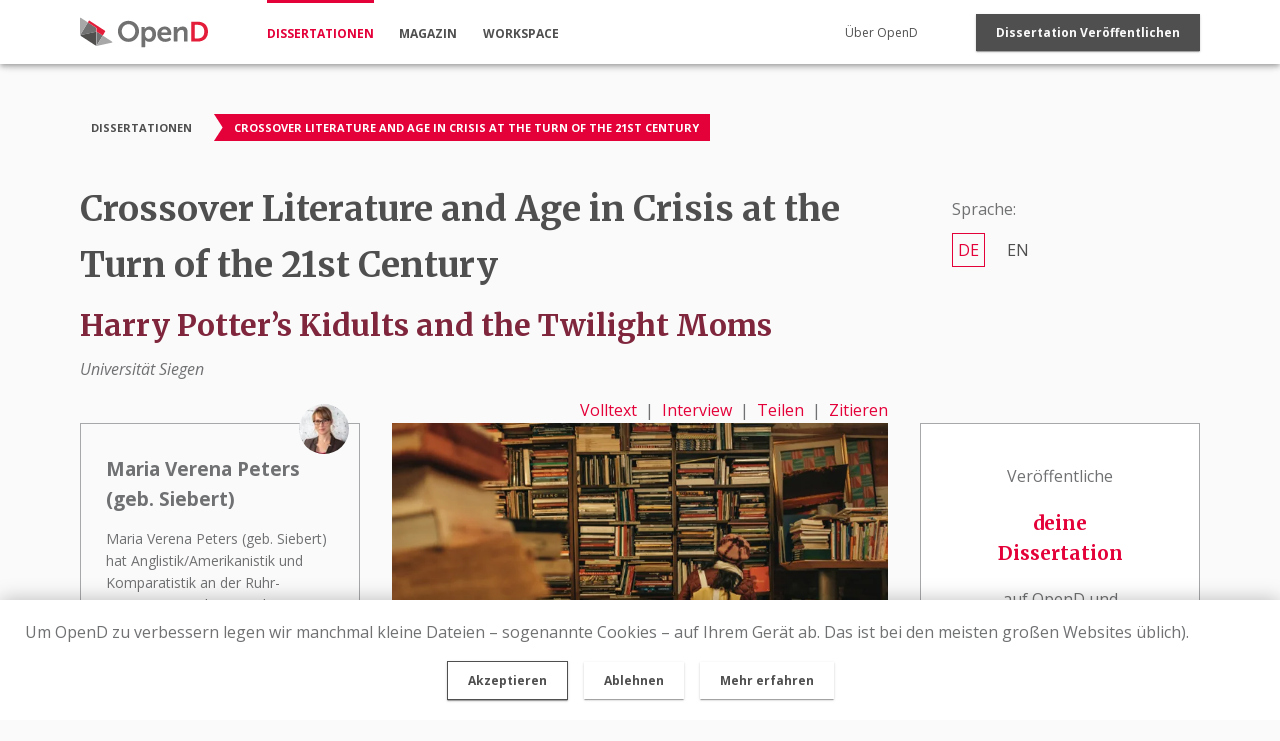

--- FILE ---
content_type: text/html; charset=utf-8
request_url: https://www.opend.org/de/dissertation/crossover-literature-and-age-in-crisis-at-the-turn-of-the-21st-century-de
body_size: 17586
content:
<!DOCTYPE html><html amp lang="de"><head><meta charset="utf-8"><title>Crossover Literature and Age in Crisis at the Turn of the 21st Century</title><link rel="canonical" href="https://www.opend.org/dissertation/crossover-literature-and-age-in-crisis-at-the-turn-of-the-21st-century-de"><meta name="theme-color" content="#E40039"><meta name="description" content="Der Kidult-Diskurs greift negative Stereotype bezüglich Alter, sozialem Milieu und Gender auf – und marginalisiert dadurch sowohl Kinder als auch erwachsene Leser."><meta property="og:title" content="Crossover Literature and Age in Crisis at the Turn of the 21st Century"><meta property="og:url" content="https://www.opend.org/dissertation/crossover-literature-and-age-in-crisis-at-the-turn-of-the-21st-century-de"><meta property="og:type" content="article"><meta property="og:description" content="Der Kidult-Diskurs greift negative Stereotype bezüglich Alter, sozialem Milieu und Gender auf – und marginalisiert dadurch sowohl Kinder als auch erwachsene Leser."><meta property="og:image" content="https://cms.opend.org/assets/cms/Dissertations/library.large.jpg"><meta name="twitter:card" content="summary"><meta name="twitter:title" content="Crossover Literature and Age in Crisis at the Turn of the 21st Century"><meta name="twitter:description" content="Der Kidult-Diskurs greift negative Stereotype bezüglich Alter, sozialem Milieu und Gender auf – und marginalisiert dadurch sowohl Kinder als auch erwachsene Leser."><meta name="twitter:url" content="https://www.opend.org/dissertation/crossover-literature-and-age-in-crisis-at-the-turn-of-the-21st-century-de"><meta name="twitter:image" content="https://cms.opend.org/assets/cms/Dissertations/library.small.jpg"><link rel="alternate" hreflang="en" href="https://www.opend.org/en/dissertation/crossover-literature-and-age-in-crisis-at-the-turn-of-the-21st-century"><meta name="viewport" content="width=device-width,minimum-scale=1,initial-scale=1"><link href="https://fonts.googleapis.com/css?family=Merriweather:400,700|Open+Sans:400,400i,700&amp;display=fallback" rel="stylesheet"><style amp-custom="">@charset "UTF-8";html{line-height:1.15;-webkit-text-size-adjust:100%}body{margin:0}h1{font-size:2em;margin:.67em 0}hr{box-sizing:content-box;height:0;overflow:visible}pre{font-family:monospace,monospace;font-size:1em}a{background-color:transparent}abbr[title]{border-bottom:none;text-decoration:underline;text-decoration:underline dotted}b,strong{font-weight:bolder}code,kbd,samp{font-family:monospace,monospace;font-size:1em}small{font-size:80%}sub,sup{font-size:75%;line-height:0;position:relative;vertical-align:baseline}sub{bottom:-.25em}sup{top:-.5em}img{border-style:none}button,input,optgroup,select,textarea{font-family:inherit;font-size:100%;line-height:1.15;margin:0}button,input{overflow:visible}button,select{text-transform:none}[type=button],[type=reset],[type=submit],button{-webkit-appearance:button}[type=button]::-moz-focus-inner,[type=reset]::-moz-focus-inner,[type=submit]::-moz-focus-inner,button::-moz-focus-inner{border-style:none;padding:0}[type=button]:-moz-focusring,[type=reset]:-moz-focusring,[type=submit]:-moz-focusring,button:-moz-focusring{outline:1px dotted ButtonText}fieldset{padding:.35em .75em .625em}legend{box-sizing:border-box;color:inherit;display:table;max-width:100%;padding:0;white-space:normal}progress{vertical-align:baseline}textarea{overflow:auto}[type=checkbox],[type=radio]{box-sizing:border-box;padding:0}[type=number]::-webkit-inner-spin-button,[type=number]::-webkit-outer-spin-button{height:auto}[type=search]{-webkit-appearance:textfield;outline-offset:-2px}[type=search]::-webkit-search-decoration{-webkit-appearance:none}::-webkit-file-upload-button{-webkit-appearance:button;font:inherit}details{display:block}summary{display:list-item}[hidden],template{display:none}.h1{font-size:2rem}.h2{font-size:1.5rem}.h3{font-size:1.25rem}.h4{font-size:1rem}.h5{font-size:.875rem}.h6{font-size:.75rem}.font-family-inherit{font-family:inherit}.font-size-inherit{font-size:inherit}.text-decoration-none{text-decoration:none}.bold{font-weight:700}.regular{font-weight:400}.italic{font-style:italic}.caps{text-transform:uppercase;letter-spacing:.2em}.left-align{text-align:left}.center{text-align:center}.right-align{text-align:right}.justify{text-align:justify}.nowrap{white-space:nowrap}.break-word{word-wrap:break-word}.line-height-1{line-height:1}.line-height-2{line-height:1.125}.line-height-3{line-height:1.25}.line-height-4{line-height:1.5}.list-style-none{list-style:none}.underline{text-decoration:underline}.truncate{max-width:100%;overflow:hidden;text-overflow:ellipsis;white-space:nowrap}.list-reset{list-style:none;padding-left:0}.inline{display:inline}.block{display:block}.inline-block{display:inline-block}.table{display:table}.table-cell{display:table-cell}.overflow-hidden{overflow:hidden}.overflow-scroll{overflow:scroll}.overflow-auto{overflow:auto}.clearfix:after,.clearfix:before{content:" ";display:table}.clearfix:after{clear:both}.left{float:left}.right{float:right}.fit{max-width:100%}.max-width-1{max-width:24rem}.max-width-2{max-width:32rem}.max-width-3{max-width:48rem}.max-width-4{max-width:64rem}.border-box{box-sizing:border-box}.align-baseline{vertical-align:baseline}.align-top{vertical-align:top}.align-middle{vertical-align:middle}.align-bottom{vertical-align:bottom}.m0{margin:0}.mt0{margin-top:0}.mr0{margin-right:0}.mb0{margin-bottom:0}.ml0,.mx0{margin-left:0}.mx0{margin-right:0}.my0{margin-top:0;margin-bottom:0}.m1{margin:.5rem}.mt1{margin-top:.5rem}.mr1{margin-right:.5rem}.mb1{margin-bottom:.5rem}.ml1,.mx1{margin-left:.5rem}.mx1{margin-right:.5rem}.my1{margin-top:.5rem;margin-bottom:.5rem}.m2{margin:1rem}.mt2{margin-top:1rem}.mr2{margin-right:1rem}.mb2{margin-bottom:1rem}.ml2,.mx2{margin-left:1rem}.mx2{margin-right:1rem}.my2{margin-top:1rem;margin-bottom:1rem}.m3{margin:2rem}.mt3{margin-top:2rem}.mr3{margin-right:2rem}.mb3{margin-bottom:2rem}.ml3,.mx3{margin-left:2rem}.mx3{margin-right:2rem}.my3{margin-top:2rem;margin-bottom:2rem}.m4{margin:4rem}.mt4{margin-top:4rem}.mr4{margin-right:4rem}.mb4{margin-bottom:4rem}.ml4,.mx4{margin-left:4rem}.mx4{margin-right:4rem}.my4{margin-top:4rem;margin-bottom:4rem}.mxn1{margin-left:-.5rem;margin-right:-.5rem}.mxn2{margin-left:-1rem;margin-right:-1rem}.mxn3{margin-left:-2rem;margin-right:-2rem}.mxn4{margin-left:-4rem;margin-right:-4rem}.ml-auto{margin-left:auto}.mr-auto,.mx-auto{margin-right:auto}.mx-auto{margin-left:auto}.p0{padding:0}.pt0{padding-top:0}.pr0{padding-right:0}.pb0{padding-bottom:0}.pl0,.px0{padding-left:0}.px0{padding-right:0}.py0{padding-top:0;padding-bottom:0}.p1{padding:.5rem}.pt1{padding-top:.5rem}.pr1{padding-right:.5rem}.pb1{padding-bottom:.5rem}.pl1{padding-left:.5rem}.py1{padding-top:.5rem;padding-bottom:.5rem}.px1{padding-left:.5rem;padding-right:.5rem}.p2{padding:1rem}.pt2{padding-top:1rem}.pr2{padding-right:1rem}.pb2{padding-bottom:1rem}.pl2{padding-left:1rem}.py2{padding-top:1rem;padding-bottom:1rem}.px2{padding-left:1rem;padding-right:1rem}.p3{padding:2rem}.pt3{padding-top:2rem}.pr3{padding-right:2rem}.pb3{padding-bottom:2rem}.pl3{padding-left:2rem}.py3{padding-top:2rem;padding-bottom:2rem}.px3{padding-left:2rem;padding-right:2rem}.p4{padding:4rem}.pt4{padding-top:4rem}.pr4{padding-right:4rem}.pb4{padding-bottom:4rem}.pl4{padding-left:4rem}.py4{padding-top:4rem;padding-bottom:4rem}.px4{padding-left:4rem;padding-right:4rem}.col{float:left}.col,.col-right{box-sizing:border-box}.col-right{float:right}.col-1{width:8.33333%}.col-2{width:16.66667%}.col-3{width:25%}.col-4{width:33.33333%}.col-5{width:41.66667%}.col-6{width:50%}.col-7{width:58.33333%}.col-8{width:66.66667%}.col-9{width:75%}.col-10{width:83.33333%}.col-11{width:91.66667%}.col-12{width:100%}@media (min-width:40em){.sm-col{float:left;box-sizing:border-box}.sm-col-right{float:right;box-sizing:border-box}.sm-col-1{width:8.33333%}.sm-col-2{width:16.66667%}.sm-col-3{width:25%}.sm-col-4{width:33.33333%}.sm-col-5{width:41.66667%}.sm-col-6{width:50%}.sm-col-7{width:58.33333%}.sm-col-8{width:66.66667%}.sm-col-9{width:75%}.sm-col-10{width:83.33333%}.sm-col-11{width:91.66667%}.sm-col-12{width:100%}}@media (min-width:52em){.md-col{float:left;box-sizing:border-box}.md-col-right{float:right;box-sizing:border-box}.md-col-1{width:8.33333%}.md-col-2{width:16.66667%}.md-col-3{width:25%}.md-col-4{width:33.33333%}.md-col-5{width:41.66667%}.md-col-6{width:50%}.md-col-7{width:58.33333%}.md-col-8{width:66.66667%}.md-col-9{width:75%}.md-col-10{width:83.33333%}.md-col-11{width:91.66667%}.md-col-12{width:100%}}@media (min-width:64em){.lg-col{float:left;box-sizing:border-box}.lg-col-right{float:right;box-sizing:border-box}.lg-col-1{width:8.33333%}.lg-col-2{width:16.66667%}.lg-col-3{width:25%}.lg-col-4{width:33.33333%}.lg-col-5{width:41.66667%}.lg-col-6{width:50%}.lg-col-7{width:58.33333%}.lg-col-8{width:66.66667%}.lg-col-9{width:75%}.lg-col-10{width:83.33333%}.lg-col-11{width:91.66667%}.lg-col-12{width:100%}}.flex,.toc-trigger{display:-webkit-box;display:-webkit-flex;display:-ms-flexbox;display:flex}@media (min-width:40em){.sm-flex{display:-webkit-box;display:-webkit-flex;display:-ms-flexbox;display:flex}}@media (min-width:52em){.md-flex{display:-webkit-box;display:-webkit-flex;display:-ms-flexbox;display:flex}}@media (min-width:64em){.lg-flex{display:-webkit-box;display:-webkit-flex;display:-ms-flexbox;display:flex}}.flex-column{-webkit-box-orient:vertical;-webkit-box-direction:normal;-webkit-flex-direction:column;-ms-flex-direction:column;flex-direction:column}.flex-wrap{-webkit-flex-wrap:wrap;-ms-flex-wrap:wrap;flex-wrap:wrap}.items-start{-webkit-box-align:start;-webkit-align-items:flex-start;-ms-flex-align:start;-ms-grid-row-align:flex-start;align-items:flex-start}.items-end{-webkit-box-align:end;-webkit-align-items:flex-end;-ms-flex-align:end;-ms-grid-row-align:flex-end;align-items:flex-end}.items-center,.toc-trigger{-webkit-box-align:center;-webkit-align-items:center;-ms-flex-align:center;-ms-grid-row-align:center;align-items:center}.items-baseline{-webkit-box-align:baseline;-webkit-align-items:baseline;-ms-flex-align:baseline;-ms-grid-row-align:baseline;align-items:baseline}.items-stretch{-webkit-box-align:stretch;-webkit-align-items:stretch;-ms-flex-align:stretch;-ms-grid-row-align:stretch;align-items:stretch}.self-start{-webkit-align-self:flex-start;-ms-flex-item-align:start;align-self:flex-start}.self-end{-webkit-align-self:flex-end;-ms-flex-item-align:end;align-self:flex-end}.self-center{-webkit-align-self:center;-ms-flex-item-align:center;align-self:center}.self-baseline{-webkit-align-self:baseline;-ms-flex-item-align:baseline;align-self:baseline}.self-stretch{-webkit-align-self:stretch;-ms-flex-item-align:stretch;align-self:stretch}.justify-start{-webkit-box-pack:start;-webkit-justify-content:flex-start;-ms-flex-pack:start;justify-content:flex-start}.justify-end{-webkit-box-pack:end;-webkit-justify-content:flex-end;-ms-flex-pack:end;justify-content:flex-end}.justify-center{-webkit-box-pack:center;-webkit-justify-content:center;-ms-flex-pack:center;justify-content:center}.justify-between{-webkit-box-pack:justify;-webkit-justify-content:space-between;-ms-flex-pack:justify;justify-content:space-between}.justify-around{-webkit-justify-content:space-around;-ms-flex-pack:distribute;justify-content:space-around}.content-start{-webkit-align-content:flex-start;-ms-flex-line-pack:start;align-content:flex-start}.content-end{-webkit-align-content:flex-end;-ms-flex-line-pack:end;align-content:flex-end}.content-center{-webkit-align-content:center;-ms-flex-line-pack:center;align-content:center}.content-between{-webkit-align-content:space-between;-ms-flex-line-pack:justify;align-content:space-between}.content-around{-webkit-align-content:space-around;-ms-flex-line-pack:distribute;align-content:space-around}.content-stretch{-webkit-align-content:stretch;-ms-flex-line-pack:stretch;align-content:stretch}.flex-auto{-webkit-box-flex:1;-webkit-flex:1 1 auto;-ms-flex:1 1 auto;flex:1 1 auto;min-width:0;min-height:0}.flex-none{-webkit-box-flex:0;-webkit-flex:none;-ms-flex:none;flex:none}.order-0{-webkit-box-ordinal-group:1;-webkit-order:0;-ms-flex-order:0;order:0}.order-1{-webkit-box-ordinal-group:2;-webkit-order:1;-ms-flex-order:1;order:1}.order-2{-webkit-box-ordinal-group:3;-webkit-order:2;-ms-flex-order:2;order:2}.order-3{-webkit-box-ordinal-group:4;-webkit-order:3;-ms-flex-order:3;order:3}.order-last{-webkit-box-ordinal-group:100000;-webkit-order:99999;-ms-flex-order:99999;order:99999}.relative{position:relative}.absolute{position:absolute}.fixed{position:fixed}.top-0{top:0}.right-0{right:0}.bottom-0{bottom:0}.left-0{left:0}.z1{z-index:1}.z2{z-index:2}.z3{z-index:3}.z4{z-index:4}.border{border-style:solid;border-width:1px}.border-top{border-top-style:solid;border-top-width:1px}.border-right{border-right-style:solid;border-right-width:1px}.border-bottom{border-bottom-style:solid;border-bottom-width:1px}.border-left{border-left-style:solid;border-left-width:1px}.border-none{border:0}.rounded{border-radius:3px}.circle{border-radius:50%}.rounded-top{border-radius:3px 3px 0 0}.rounded-right{border-radius:0 3px 3px 0}.rounded-bottom{border-radius:0 0 3px 3px}.rounded-left{border-radius:3px 0 0 3px}.not-rounded{border-radius:0}.hide{position:absolute;height:1px;width:1px;overflow:hidden;clip:rect(1px,1px,1px,1px)}@media (max-width:40em){.xs-hide{display:none}}@media (min-width:40em) and (max-width:52em){.sm-hide{display:none}}@media (min-width:52em) and (max-width:64em){.md-hide{display:none}}@media (min-width:64em){.lg-hide{display:none}}.display-none{display:none}@media (min-width:40em){.sm-m0{margin:0}.sm-mt0{margin-top:0}.sm-mr0{margin-right:0}.sm-mb0{margin-bottom:0}.sm-ml0,.sm-mx0{margin-left:0}.sm-mx0{margin-right:0}.sm-my0{margin-top:0;margin-bottom:0}.sm-m1{margin:.5rem}.sm-mt1{margin-top:.5rem}.sm-mr1{margin-right:.5rem}.sm-mb1{margin-bottom:.5rem}.sm-ml1,.sm-mx1{margin-left:.5rem}.sm-mx1{margin-right:.5rem}.sm-my1{margin-top:.5rem;margin-bottom:.5rem}.sm-m2{margin:1rem}.sm-mt2{margin-top:1rem}.sm-mr2{margin-right:1rem}.sm-mb2{margin-bottom:1rem}.sm-ml2,.sm-mx2{margin-left:1rem}.sm-mx2{margin-right:1rem}.sm-my2{margin-top:1rem;margin-bottom:1rem}.sm-m3{margin:2rem}.sm-mt3{margin-top:2rem}.sm-mr3{margin-right:2rem}.sm-mb3{margin-bottom:2rem}.sm-ml3,.sm-mx3{margin-left:2rem}.sm-mx3{margin-right:2rem}.sm-my3{margin-top:2rem;margin-bottom:2rem}.sm-m4{margin:4rem}.sm-mt4{margin-top:4rem}.sm-mr4{margin-right:4rem}.sm-mb4{margin-bottom:4rem}.sm-ml4,.sm-mx4{margin-left:4rem}.sm-mx4{margin-right:4rem}.sm-my4{margin-top:4rem;margin-bottom:4rem}.sm-mxn1{margin-left:-.5rem;margin-right:-.5rem}.sm-mxn2{margin-left:-1rem;margin-right:-1rem}.sm-mxn3{margin-left:-2rem;margin-right:-2rem}.sm-mxn4{margin-left:-4rem;margin-right:-4rem}.sm-ml-auto{margin-left:auto}.sm-mr-auto,.sm-mx-auto{margin-right:auto}.sm-mx-auto{margin-left:auto}}@media (min-width:52em){.md-m0{margin:0}.md-mt0{margin-top:0}.md-mr0{margin-right:0}.md-mb0{margin-bottom:0}.md-ml0,.md-mx0{margin-left:0}.md-mx0{margin-right:0}.md-my0{margin-top:0;margin-bottom:0}.md-m1{margin:.5rem}.md-mt1{margin-top:.5rem}.md-mr1{margin-right:.5rem}.md-mb1{margin-bottom:.5rem}.md-ml1,.md-mx1{margin-left:.5rem}.md-mx1{margin-right:.5rem}.md-my1{margin-top:.5rem;margin-bottom:.5rem}.md-m2{margin:1rem}.md-mt2{margin-top:1rem}.md-mr2{margin-right:1rem}.md-mb2{margin-bottom:1rem}.md-ml2,.md-mx2{margin-left:1rem}.md-mx2{margin-right:1rem}.md-my2{margin-top:1rem;margin-bottom:1rem}.md-m3{margin:2rem}.md-mt3{margin-top:2rem}.md-mr3{margin-right:2rem}.md-mb3{margin-bottom:2rem}.md-ml3,.md-mx3{margin-left:2rem}.md-mx3{margin-right:2rem}.md-my3{margin-top:2rem;margin-bottom:2rem}.md-m4{margin:4rem}.md-mt4{margin-top:4rem}.md-mr4{margin-right:4rem}.md-mb4{margin-bottom:4rem}.md-ml4,.md-mx4{margin-left:4rem}.md-mx4{margin-right:4rem}.md-my4{margin-top:4rem;margin-bottom:4rem}.md-mxn1{margin-left:-.5rem;margin-right:-.5rem}.md-mxn2{margin-left:-1rem;margin-right:-1rem}.md-mxn3{margin-left:-2rem;margin-right:-2rem}.md-mxn4{margin-left:-4rem;margin-right:-4rem}.md-ml-auto{margin-left:auto}.md-mr-auto,.md-mx-auto{margin-right:auto}.md-mx-auto{margin-left:auto}}@media (min-width:64em){.lg-m0{margin:0}.lg-mt0{margin-top:0}.lg-mr0{margin-right:0}.lg-mb0{margin-bottom:0}.lg-ml0,.lg-mx0{margin-left:0}.lg-mx0{margin-right:0}.lg-my0{margin-top:0;margin-bottom:0}.lg-m1{margin:.5rem}.lg-mt1{margin-top:.5rem}.lg-mr1{margin-right:.5rem}.lg-mb1{margin-bottom:.5rem}.lg-ml1,.lg-mx1{margin-left:.5rem}.lg-mx1{margin-right:.5rem}.lg-my1{margin-top:.5rem;margin-bottom:.5rem}.lg-m2{margin:1rem}.lg-mt2{margin-top:1rem}.lg-mr2{margin-right:1rem}.lg-mb2{margin-bottom:1rem}.lg-ml2,.lg-mx2{margin-left:1rem}.lg-mx2{margin-right:1rem}.lg-my2{margin-top:1rem;margin-bottom:1rem}.lg-m3{margin:2rem}.lg-mt3{margin-top:2rem}.lg-mr3{margin-right:2rem}.lg-mb3{margin-bottom:2rem}.lg-ml3,.lg-mx3{margin-left:2rem}.lg-mx3{margin-right:2rem}.lg-my3{margin-top:2rem;margin-bottom:2rem}.lg-m4{margin:4rem}.lg-mt4{margin-top:4rem}.lg-mr4{margin-right:4rem}.lg-mb4{margin-bottom:4rem}.lg-ml4,.lg-mx4{margin-left:4rem}.lg-mx4{margin-right:4rem}.lg-my4{margin-top:4rem;margin-bottom:4rem}.lg-mxn1{margin-left:-.5rem;margin-right:-.5rem}.lg-mxn2{margin-left:-1rem;margin-right:-1rem}.lg-mxn3{margin-left:-2rem;margin-right:-2rem}.lg-mxn4{margin-left:-4rem;margin-right:-4rem}.lg-ml-auto{margin-left:auto}.lg-mr-auto,.lg-mx-auto{margin-right:auto}.lg-mx-auto{margin-left:auto}}@media (min-width:40em){.sm-p0{padding:0}.sm-pt0{padding-top:0}.sm-pr0{padding-right:0}.sm-pb0{padding-bottom:0}.sm-pl0,.sm-px0{padding-left:0}.sm-px0{padding-right:0}.sm-py0{padding-top:0;padding-bottom:0}.sm-p1{padding:.5rem}.sm-pt1{padding-top:.5rem}.sm-pr1{padding-right:.5rem}.sm-pb1{padding-bottom:.5rem}.sm-pl1,.sm-px1{padding-left:.5rem}.sm-px1{padding-right:.5rem}.sm-py1{padding-top:.5rem;padding-bottom:.5rem}.sm-p2{padding:1rem}.sm-pt2{padding-top:1rem}.sm-pr2{padding-right:1rem}.sm-pb2{padding-bottom:1rem}.sm-pl2,.sm-px2{padding-left:1rem}.sm-px2{padding-right:1rem}.sm-py2{padding-top:1rem;padding-bottom:1rem}.sm-p3{padding:2rem}.sm-pt3{padding-top:2rem}.sm-pr3{padding-right:2rem}.sm-pb3{padding-bottom:2rem}.sm-pl3,.sm-px3{padding-left:2rem}.sm-px3{padding-right:2rem}.sm-py3{padding-top:2rem;padding-bottom:2rem}.sm-p4{padding:4rem}.sm-pt4{padding-top:4rem}.sm-pr4{padding-right:4rem}.sm-pb4{padding-bottom:4rem}.sm-pl4,.sm-px4{padding-left:4rem}.sm-px4{padding-right:4rem}.sm-py4{padding-top:4rem;padding-bottom:4rem}}@media (min-width:52em){.md-p0{padding:0}.md-pt0{padding-top:0}.md-pr0{padding-right:0}.md-pb0{padding-bottom:0}.md-pl0,.md-px0{padding-left:0}.md-px0{padding-right:0}.md-py0{padding-top:0;padding-bottom:0}.md-p1{padding:.5rem}.md-pt1{padding-top:.5rem}.md-pr1{padding-right:.5rem}.md-pb1{padding-bottom:.5rem}.md-pl1,.md-px1{padding-left:.5rem}.md-px1{padding-right:.5rem}.md-py1{padding-top:.5rem;padding-bottom:.5rem}.md-p2{padding:1rem}.md-pt2{padding-top:1rem}.md-pr2{padding-right:1rem}.md-pb2{padding-bottom:1rem}.md-pl2,.md-px2{padding-left:1rem}.md-px2{padding-right:1rem}.md-py2{padding-top:1rem;padding-bottom:1rem}.md-p3{padding:2rem}.md-pt3{padding-top:2rem}.md-pr3{padding-right:2rem}.md-pb3{padding-bottom:2rem}.md-pl3,.md-px3{padding-left:2rem}.md-px3{padding-right:2rem}.md-py3{padding-top:2rem;padding-bottom:2rem}.md-p4{padding:4rem}.md-pt4{padding-top:4rem}.md-pr4{padding-right:4rem}.md-pb4{padding-bottom:4rem}.md-pl4,.md-px4{padding-left:4rem}.md-px4{padding-right:4rem}.md-py4{padding-top:4rem;padding-bottom:4rem}}@media (min-width:64em){.lg-p0{padding:0}.lg-pt0{padding-top:0}.lg-pr0{padding-right:0}.lg-pb0{padding-bottom:0}.lg-pl0,.lg-px0{padding-left:0}.lg-px0{padding-right:0}.lg-py0{padding-top:0;padding-bottom:0}.lg-p1{padding:.5rem}.lg-pt1{padding-top:.5rem}.lg-pr1{padding-right:.5rem}.lg-pb1{padding-bottom:.5rem}.lg-pl1,.lg-px1{padding-left:.5rem}.lg-px1{padding-right:.5rem}.lg-py1{padding-top:.5rem;padding-bottom:.5rem}.lg-p2{padding:1rem}.lg-pt2{padding-top:1rem}.lg-pr2{padding-right:1rem}.lg-pb2{padding-bottom:1rem}.lg-pl2,.lg-px2{padding-left:1rem}.lg-px2{padding-right:1rem}.lg-py2{padding-top:1rem;padding-bottom:1rem}.lg-p3{padding:2rem}.lg-pt3{padding-top:2rem}.lg-pr3{padding-right:2rem}.lg-pb3{padding-bottom:2rem}.lg-pl3,.lg-px3{padding-left:2rem}.lg-px3{padding-right:2rem}.lg-py3{padding-top:2rem;padding-bottom:2rem}.lg-p4{padding:4rem}.lg-pt4{padding-top:4rem}.lg-pr4{padding-right:4rem}.lg-pb4{padding-bottom:4rem}.lg-pl4,.lg-px4{padding-left:4rem}.lg-px4{padding-right:4rem}.lg-py4{padding-top:4rem;padding-bottom:4rem}}@media (min-width:40em){.sm-left-align{text-align:left}.sm-center{text-align:center}.sm-right-align{text-align:right}.sm-justify{text-align:justify}}@media (min-width:52em){.md-left-align{text-align:left}.md-center{text-align:center}.md-right-align{text-align:right}.md-justify{text-align:justify}}@media (min-width:64em){.lg-left-align{text-align:left}.lg-center{text-align:center}.lg-right-align{text-align:right}.lg-justify{text-align:justify}}.main-header{z-index:500;position:fixed;top:0;box-sizing:border-box;width:100%;padding:0 80px;min-height:64px;font-size:.75rem;background-color:hsla(0,0%,100%,.95);text-transform:uppercase;display:none}.main-header a{color:#505050}.main-header li{margin-right:2vw}.main-header li:last-child{margin-right:0}.main-header__left a{font-weight:700}.main-header__left a:before{content:"";position:relative;top:-21px;display:block;visibility:hidden;height:3px;background-color:#e40039}.main-header__left a.active,.main-header__left a:hover{color:#e40039}.main-header__left a.active:before,.main-header__left a:hover:before{visibility:visible}.main-header__right{font-size:.75rem}.main-header__right a{text-transform:capitalize;color:#505050}.main-header__right a.active,.main-header__right a:hover{color:#e40039}.header__logo{max-width:128px}.main-header-small{z-index:500;position:fixed;top:0;box-sizing:border-box;width:100%;height:48px;padding:0 24px;background-color:#fff;box-shadow:0 14px 28px rgba(0,0,0,.25),0 10px 10px rgba(0,0,0,.22)}.main-sidebar{width:285px;padding:15px 25px;color:#fff;background:linear-gradient(0deg,#7f263d,#e40039)}.main-sidebar a{display:block;color:#fff;font-weight:700}.main-sidebar .separator-od-long:before{background-color:#fff}.main-sidebar h3{color:#fff;margin-top:3rem}.newsletter-teaser{margin-top:30px;background-color:#4f4f4f;color:#ddd}.newsletter-teaser .newsletter-container{max-width:1366px;margin:0 auto}.newsletter-teaser .teaser-text{background-color:#fff;color:#4f4f4f}.newsletter-teaser h2{color:#ddd;border-top:2px solid #ddd;border-bottom:2px solid #ddd}.newsletter-teaser button{display:flex}.newsletter-teaser button amp-img{margin-right:7px}.newsletter-teaser input[type=checkbox]{width:20px;height:17px;margin-right:8px}.newsletter-teaser input[type=checkbox]:before{border:2px solid #ddd;background:#4f4f4f}.newsletter-teaser input[type=checkbox]:after{content:"✓";color:#e40039;background:#fff;border:2px solid #e40039;border-radius:3px}.main-footer{font-size:.875rem;color:#fff}.main-footer a{color:#fff;text-decoration:underline}.main-footer__top{position:relative;padding:40px 24px;margin-bottom:55px;background:linear-gradient(120deg,#e40039,#7f263d)}.main-footer__top h4{color:#fff}.main-footer__bottom{height:80px;padding:0 80px;background-color:#4f4f4f}.main-footer__scroll-top{position:absolute;top:-25px;right:16px}.main-menu-small{position:fixed;z-index:100;bottom:0;width:100%;background:#c1c2c3;color:#4f4f4f}.main-menu-small a{color:#4f4f4f;text-transform:uppercase;font-weight:600;font-size:.625rem;height:56px}.main-menu-small a amp-img{max-width:20px}.main-menu-small a amp-img[src*="/img/magazine.svg"]{max-width:16px}.main-menu-small a.active,.main-menu-small a:hover{background:#4f4f4f;color:#fff}.main-menu-small a.active amp-img,.main-menu-small a:hover amp-img{-webkit-filter:brightness(300%);-moz-filter:brightness(300%);-o-filter:brightness(300%);-ms-filter:brightness(300%);filter:brightness(300%)}.fixed-scroll-top{z-index:50;position:fixed;bottom:85px;right:25px;opacity:0}@media (min-width:64em){.fixed-scroll-top{bottom:50px;right:100px}.main-footer{margin-top:30px}.main-footer.mt0{margin-top:0}.main-footer__top{padding:65px 80px;margin-bottom:0;background:linear-gradient(45deg,#e40039,#7f263d)}.main-footer__scroll-top{top:auto;bottom:-30px;right:80px}}input[type=email],input[type=password],input[type=text]{box-sizing:border-box;padding:16px 10px;border:1px solid #707173}input[type=email]:-moz-placeholder,input[type=email]:-ms-input-placeholder,input[type=email]::-moz-placeholder,input[type=email]::-webkit-input-placeholder,input[type=email]::placeholder,input[type=password]:-moz-placeholder,input[type=password]:-ms-input-placeholder,input[type=password]::-moz-placeholder,input[type=password]::-webkit-input-placeholder,input[type=password]::placeholder,input[type=text]:-moz-placeholder,input[type=text]:-ms-input-placeholder,input[type=text]::-moz-placeholder,input[type=text]::-webkit-input-placeholder,input[type=text]::placeholder{color:#ddd}input[type=email]:active,input[type=email]:focus,input[type=password]:active,input[type=password]:focus,input[type=text]:active,input[type=text]:focus{border-color:#e40039}input[type=email]:focus,input[type=email]:valid,input[type=password]:focus,input[type=password]:valid,input[type=text]:focus,input[type=text]:valid{outline:0}input[type=checkbox]{position:relative;cursor:pointer}input[type=checkbox]:before{content:"";background:#fff}input[type=checkbox]:after,input[type=checkbox]:before{width:16px;height:16px;border:2px solid #e40039;border-radius:3px;position:absolute}input[type=checkbox]:after{content:"✓";color:#fff;background:#e40039;top:0;left:0;display:-ms-inline-flexbox;display:inline-flex;-ms-flex-align:center;align-items:center;-ms-flex-pack:center;justify-content:center;opacity:0;transition:opacity .3s cubic-bezier(.64,.09,.08,1);will-change:opacity}input[type=radio]:after,input[type=radio]:before{transition:all .3s cubic-bezier(.64,.09,.08,1);height:16px;width:16px;content:""}input[type=checkbox]:checked:after{opacity:1}input[type=checkbox]:focus{outline:0}input[type=radio]{position:relative;margin:0 8px;cursor:pointer}input[type=radio]:before{background-color:#fff;border-radius:50%;border:2px solid #e40039;display:inline-block;position:absolute;top:-2px;left:-2px;background-image:radial-gradient(circle,#e40039 40%,#fff 50%);background-size:0;background-position:50% 50%;background-repeat:no-repeat;will-change:background-size;z-index:2}input[type=radio]:after{background:#fff;border-radius:50%;position:absolute}input[type=radio]:checked:before{background-size:14px 14px}input[type=radio]:focus,input[type=range]:focus{outline:0}select{border:none;border-bottom:1px solid #a7a8aa;color:#4f4f4f;padding:6px;cursor:pointer}input[type=range]{-webkit-appearance:none}input[type=range]::-webkit-slider-runnable-track{height:3px;cursor:pointer;background:#a7a8aa}input[type=range]::-webkit-slider-thumb{height:16px;width:16px;border-radius:50%;background:#e40039;cursor:pointer;-webkit-appearance:none;margin-top:-6px;box-shadow:0 2px 5px 0 rgba(0,0,0,.1),0 2px 10px 0 rgba(0,0,0,.07)}input[type=range]::-moz-range-track{height:3px;cursor:pointer;background:#a7a8aa}input[type=range]::-moz-range-thumb{height:16px;width:16px;border-radius:50%;border:none;background:#e40039;cursor:pointer}input[type=range]::-ms-track{cursor:pointer;background:0 0;border-color:transparent;color:transparent}input[type=range]::-ms-fill-lower{background:#e40039}input[type=range]::-ms-fill-upper{background:#a7a8aa}input[type=range]::-ms-thumb{background:#e40039}.toggle{display:none}.toggle:checked+label{background:#7f263d}.toggle:checked+label:after{background:#e40039;margin-left:18px}.toggle+label{position:absolute;width:30px;height:6px;margin-top:12px;background:#a7a8aa;transition:background .3s cubic-bezier(.64,.09,.08,1);will-change:background}.toggle+label:after{position:absolute;content:"";width:14px;height:14px;border-radius:50%;background:#dedede;display:inline-block;cursor:pointer;margin-top:-4px;margin-left:-1px;transition:all .3s ease;will-change:background,margin-left}textarea{border:1px solid #a7a8aa;transition:border .3s cubic-bezier(.64,.09,.08,1)}textarea:focus{border:1px solid #e40039;outline:0}.mdc-elevation--z0{box-shadow:0 0 0 0 rgba(0,0,0,.2),0 0 0 0 rgba(0,0,0,.14),0 0 0 0 rgba(0,0,0,.12)}.btn,.index-wrapper>ul>li a.active,.index-wrapper>ul>li a:hover,.index-wrapper>ul>li a:visited.active,.index-wrapper>ul>li a:visited:hover,.main-container a.btn,.mdc-elevation--z1,a.btn,amp-carousel.carousel-items .car-item a:hover{box-shadow:0 2px 1px -1px rgba(0,0,0,.2),0 1px 1px 0 rgba(0,0,0,.14),0 1px 3px 0 rgba(0,0,0,.12)}.mdc-elevation--z2{box-shadow:0 3px 1px -2px rgba(0,0,0,.2),0 2px 2px 0 rgba(0,0,0,.14),0 1px 5px 0 rgba(0,0,0,.12)}.mdc-elevation--z3{box-shadow:0 3px 3px -2px rgba(0,0,0,.2),0 3px 4px 0 rgba(0,0,0,.14),0 1px 8px 0 rgba(0,0,0,.12)}.btn:visited,.mdc-elevation--z4{box-shadow:0 2px 4px -1px rgba(0,0,0,.2),0 4px 5px 0 rgba(0,0,0,.14),0 1px 10px 0 rgba(0,0,0,.12)}.mdc-elevation--z5{box-shadow:0 3px 5px -1px rgba(0,0,0,.2),0 5px 8px 0 rgba(0,0,0,.14),0 1px 14px 0 rgba(0,0,0,.12)}.mdc-elevation--z6{box-shadow:0 3px 5px -1px rgba(0,0,0,.2),0 6px 10px 0 rgba(0,0,0,.14),0 1px 18px 0 rgba(0,0,0,.12)}.mdc-elevation--z7{box-shadow:0 4px 5px -2px rgba(0,0,0,.2),0 7px 10px 1px rgba(0,0,0,.14),0 2px 16px 1px rgba(0,0,0,.12)}.btn:hover,.mdc-elevation--z8{box-shadow:0 5px 5px -3px rgba(0,0,0,.2),0 8px 10px 1px rgba(0,0,0,.14),0 3px 14px 2px rgba(0,0,0,.12)}.mdc-elevation--z9{box-shadow:0 5px 6px -3px rgba(0,0,0,.2),0 9px 12px 1px rgba(0,0,0,.14),0 3px 16px 2px rgba(0,0,0,.12)}.mdc-elevation--z10{box-shadow:0 6px 6px -3px rgba(0,0,0,.2),0 10px 14px 1px rgba(0,0,0,.14),0 4px 18px 3px rgba(0,0,0,.12)}.btn,.main-container a.btn,.mdc-elevation-transition,a.btn,amp-carousel.carousel-items .car-item a{transition:box-shadow .28s cubic-bezier(.4,0,.2,1);will-change:box-shadow}.btn,.main-container a.btn,a.btn{cursor:pointer;padding:10px 20px;font-size:.75rem;color:#4f4f4f;background-color:#fff;font-weight:700;text-align:center;text-decoration:none;border:none;line-height:normal}.btn:hover,.main-container a.btn:hover,a.btn:hover{text-decoration:none;background-color:#ddd}.btn:visited,.main-container a.btn:visited,a.btn:visited{text-decoration:none;color:#4f4f4f}.btn:focus,.main-container a.btn:focus,a.btn:focus{text-decoration:none}.btn.btn-border,.main-container a.btn.btn-border,a.btn.btn-border{border:1px solid #4f4f4f}.btn.btn-dark,.main-container a.btn.btn-dark,a.btn.btn-dark{background-color:#4f4f4f;color:#fafafa}.btn.btn-dark:hover,.main-container a.btn.btn-dark:hover,a.btn.btn-dark:hover{text-decoration:none;background-color:#707173;color:#fafafa}.btn.btn-dark:visited,.main-container a.btn.btn-dark:visited,a.btn.btn-dark:visited{color:#707173;color:#fafafa}.btn.btn-expanded,.main-container a.btn.btn-expanded,a.btn.btn-expanded{box-sizing:border-box;display:inline-block;width:100%}.btn.btn-cta,.main-container a.btn.btn-cta,a.btn.btn-cta{padding:16px 80px;text-transform:uppercase}.btn-ripple{background-image:none;background-size:0;background-repeat:no-repeat;background-position:50% 50%;transition:background-color .3s cubic-bezier(.64,.09,.08,1),box-shadow .3s cubic-bezier(.64,.09,.08,1);will-change:background-size,background-image;background-image:radial-gradient(circle,#ddd 1%,#fff 15%,transparent 30%)}.btn-ripple:focus{outline:0;background-size:1000%;transition:all 1s cubic-bezier(.64,.09,.08,1)}.btn-ripple.btn-dark{background-image:radial-gradient(circle,#4f4f4f 1%,#707173 15%,transparent 30%)}@media (-ms-high-contrast:active),(-ms-high-contrast:none){amp-img[layout=intrinsic] [class*=amphtml-sizer]{visibility:hidden}amp-carousel.carousel-items .car-item.car-item-last{position:relative;top:-35px}}body,html{line-height:1.6;font-size:16px}body{font-family:Open Sans,sans-serif;background-color:#fafafa;color:#707173;-webkit-font-smoothing:antialiased;overflow-x:hidden}a{text-decoration:none}blockquote{margin:1rem 0;padding:5px 20px;border-left:8px solid #7f263d;color:#7f263d;font-family:Merriweather,serif;font-size:1.375rem}figure{margin:0}figcaption{margin-top:7px;color:#707173;font-style:italic}dl{counter-reset:res-counter}dl dt{color:#7f263d;font-family:Open Sans,sans-serif;font-size:1.1875rem;font-weight:400}dl dt:before{content:counter(res-counter);counter-increment:res-counter;font-size:5rem;padding-right:10px}dl dt dfn{font-style:normal;font-weight:700}dl dt dfn:before{content:"■";margin-right:15px}dl dd{margin:0}h1[data-count],h2[data-count]{line-height:1.5em;margin-top:4rem;margin-bottom:2rem;font-weight:700;font-family:Open Sans,sans-serif;color:#7f263d;font-size:1.1875rem}h1[data-count]:before,h2[data-count]:before{content:attr(data-count);font-weight:400;font-size:5rem}h1[data-count] span:before,h2[data-count] span:before{content:"■";position:relative;bottom:-3px;margin-right:15px;font-weight:400}h1,h2,h3,h4,h5,h6{font-family:Merriweather,serif;color:#7f263d}.h00{font-size:2.939rem;line-height:3.7rem}.h0{font-size:.439rem;line-height:.439rem}.h1,h1{font-size:1.5005rem;color:#4f4f4f}.h1,.h2,h1,h2{font-weight:700}.h2,h2{font-size:1.188rem}.h3,h3{font-size:1.1875rem;font-weight:700}.h4,h4{font-weight:700}.h4,.h5,h4,h5{color:#4f4f4f;font-size:1rem}.small,small{font-size:.875rem}.separator-od:before{max-width:60px}.separator-od-long:before,.separator-od:before{content:"";position:relative;display:block;top:-21px;height:3px;background-color:#e40039}.separator-od-long:before{width:210px}.separator-od-long.center:before{margin:0 auto}ul{list-style-type:none}ul li{margin-bottom:30px}ul li:last-child{margin-bottom:none}ul li:before{color:#7f263d;float:left;margin:0 0 0 -1em;width:1em;content:"■"}.list-compact{padding-inline-start:1em}.list-compact li{margin:0}.check-list{padding-left:0}.check-list li{background:url(/img/od-icon-check.svg) no-repeat 0;background-size:24px 17px;padding-left:30px;margin-bottom:26px}.check-list li:before{display:none}.fixed-scroll-top{opacity:1}@media (min-width:1024px){.lg-sticky-top{position:sticky;top:100px}}ul.list-reset li{margin-bottom:0}ul.list-reset li:before{display:none}.user-avatar{border-radius:50%;background-color:#fff}.social-links a:hover amp-img{-webkit-filter:brightness(200%);-moz-filter:brightness(200%);-o-filter:brightness(200%);-ms-filter:brightness(200%);filter:brightness(200%)}.pin-button{background:none;padding:0;margin:0;border:none;outline:none}.pin-button--small{width:64px}.main-container{padding:48px 24px;min-height:360px}.main-container a{color:#e40039;text-decoration:none}.main-container a:active,.main-container a:focus,.main-container a:hover{text-decoration:underline}.main-container a:visited{color:#7f263d;border-bottom:1px solid #7f263d}.main-container.p0{padding:0}.main-container.px0{padding-left:0;padding-right:0}.main-container.py0{padding-top:0;padding-bottom:0}.main-container-thin{padding:48px 24px}.main-container-thin.pb0{padding:48px 24px 0}.pill-od{display:inline-block;border-radius:15px;padding:7px 10px;font-family:Merriweather,serif;font-size:.75rem;background-color:#eee5e7;color:#e40039;font-weight:700}.meta-info{font-size:.75rem;color:#707173;min-height:19px}amp-consent{box-sizing:border-box;background:#fff;box-shadow:0 0 19px 0 rgba(0,0,0,.26);padding:20px 25px}.right-center-lg{text-align:right}@media (min-width:64em){.h00{font-size:4.375rem;font-weight:300;line-height:5.5rem}.h0{font-size:2.5rem;line-height:2.5rem}.h1,h1{font-size:2.1875rem}.h2,h2{font-size:1.875rem}.main-container{padding:64px 80px}.main-container-thin{padding:64px 200px}.visible-lg-only-flex{display:-webkit-box;display:-webkit-flex;display:-ms-flexbox;display:flex}}@media (max-width:1023px){.hidden-not-lg{display:none}.right-center-lg{text-align:center}.flex-column-not-lg{-webkit-box-orient:vertical;-webkit-box-direction:normal;-webkit-flex-direction:column;-ms-flex-direction:column;flex-direction:column}}.w-100{width:100%}.h-100{height:100%}.caps{letter-spacing:normal}.on-hover{cursor:pointer}.color-white{color:#fff}.color-main{color:#e40039}.color-main-dark{color:#7f263d}.color-gray-dark{color:#4f4f4f}.color-gray-light{color:#a7a8aa}.f-os{font-family:Open Sans,sans-serif}.break-all{word-break:break-all}.form-hidden{line-height:0}.visibility-hidden{visibility:hidden}.carousel-featured .featured-card,.dissertation-info,.hyphenate,.pub-info,body,html{word-wrap:break-word;overflow-wrap:break-word;-webkit-hyphens:auto;-moz-hyphens:auto;hyphens:auto}.ellipsis{text-overflow:ellipsis;white-space:nowrap;overflow:hidden;display:-moz-box}.clamp-text-2,.index-wrapper>ul a span{-webkit-line-clamp:2}.clamp-text-2,.clamp-text-3,.index-wrapper>ul a span{overflow:hidden;display:-webkit-box;-webkit-box-orient:vertical;text-overflow:ellipsis}.clamp-text-3{-webkit-line-clamp:3}.clamp-text-4{-webkit-line-clamp:4}.clamp-text-4,.clamp-text-5{overflow:hidden;display:-webkit-box;-webkit-box-orient:vertical;text-overflow:ellipsis}.clamp-text-5{-webkit-line-clamp:5}.offset-anchor:before{display:block;content:" ";height:70px;margin-top:-70px;visibility:hidden}.cursor-zoom{cursor:zoom-in}.breadcrumbs{margin-top:50px;margin-bottom:40px;font-weight:700;font-size:11px;line-height:11px;text-transform:uppercase}.breadcrumbs ul{margin:0;padding:0;overflow:hidden;width:100%;list-style:none}.breadcrumbs li{margin:0 10px}.breadcrumbs li:first-child{margin-left:0}.breadcrumbs li:last-child{margin-right:0}.breadcrumbs li:last-child a{background-color:#e40039;color:#fff;max-width:80%}.breadcrumbs li:last-child>a:before{content:"";position:absolute;top:50%;margin-top:-1.5em;border-color:#e40039 #e40039 #e40039 transparent;border-style:solid;border-width:1.5em 0 1.5em 1em;left:-1em}.breadcrumbs li:not(:last-child)>a:after{content:"";position:absolute;top:50%;margin-top:-1.5em;border-top:1.5em solid transparent;border-bottom:1.5em solid transparent;border-left:1em solid #fafafa;right:-1em}.breadcrumbs a{background:#fafafa;padding:.7em 1em;text-decoration:none}.breadcrumbs a,.carousel-title{display:inline-block;color:#4f4f4f;position:relative}.carousel-title{margin-bottom:0}.carousel-title a{color:#4f4f4f}.carousel-title a:hover{color:#e40039}.carousel-title .carousel-sub-title{margin-left:7px;color:#a7a8aa;font-size:.75rem;font-weight:300}amp-carousel.carousel-items{margin-bottom:70px}amp-carousel.carousel-items:last-of-type{margin-bottom:0}amp-carousel.carousel-items.carousel-items-wide .car-item__title{height:100px}amp-carousel.carousel-items.carousel-items-wide .car-item__org{height:40px}amp-carousel.carousel-items.carousel-items-wide .car-item__body{font-size:.875rem;height:90px}amp-carousel.carousel-items.carousel-items-wide .car-item .pill-od{position:absolute;z-index:1;right:20px;top:20px}amp-carousel.carousel-items .car-item{margin-bottom:25px;margin-right:5px;width:310px;white-space:normal}amp-carousel.carousel-items .car-item:first-child{margin-left:25px}amp-carousel.carousel-items .car-item.car-item-last{width:310px;margin-top:0;margin-bottom:0;background:linear-gradient(90deg,#e40039,#7f263d);-webkit-transition:all .25s ease-out;-moz-transition:all .25s ease-out;-o-transition:all .25s ease-out;transition:all .25s ease-out}amp-carousel.carousel-items .car-item.car-item-last:hover{background:#fff;box-shadow:0 10px 20px rgba(0,0,0,.19),0 6px 6px rgba(0,0,0,.23)}amp-carousel.carousel-items .car-item.car-item-last a{display:inline-block;position:relative;width:310px;height:448px;padding:0;-webkit-transition:none;-moz-transition:none;-o-transition:none;transition:none}amp-carousel.carousel-items .car-item.car-item-last a:hover{color:transparent;box-shadow:none}amp-carousel.carousel-items .car-item.car-item-last a:hover .car-item-last-content{color:#707173}amp-carousel.carousel-items .car-item.car-item-last .car-item-last-content{position:absolute;top:50%;left:50%;transform:translate(-50%,-50%);width:300px;text-align:center;color:#fafafa;font-size:1.375rem}amp-carousel.carousel-items .car-item.car-item-last .car-item-last-content .flex,amp-carousel.carousel-items .car-item.car-item-last .car-item-last-content .toc-trigger{height:100%}amp-carousel.carousel-items .car-item a{display:block;text-decoration:none;padding:7px}amp-carousel.carousel-items .car-item a:hover{background-color:#fff}amp-carousel.carousel-items .car-item__title{height:90px;overflow:hidden}amp-carousel.carousel-items .car-item__body{color:#707173;height:100px;overflow:hidden}amp-carousel.carousel-items .amp-carousel-button{position:absolute;top:48%;width:30px;height:90%;background-size:10px;outline:none;cursor:pointer;background-color:hsla(0,0%,100%,.5);-webkit-transition:all .15s ease-out;-moz-transition:all .15s ease-out;-o-transition:all .15s ease-out;transition:all .15s ease-out}amp-carousel.carousel-items .amp-carousel-button:hover{background-size:15px;background-color:hsla(0,0%,100%,.7)}amp-carousel.carousel-items .amp-carousel-button-next{right:0;background-image:url(/img/caret_right.svg)}amp-carousel.carousel-items .amp-carousel-button-prev{left:0;background-image:url(/img/caret_left.svg)}.carousel-featured{width:100%}.carousel-featured .amp-carousel-button{display:none}.carousel-featured .breadcrumbs{margin:0;position:relative;left:-25px}.carousel-featured .featured-card{max-width:100%;overflow:visible;margin:-25px 25px 25px;background-color:#fff;box-shadow:0 10px 20px rgba(0,0,0,.19),0 6px 6px rgba(0,0,0,.23)}.carousel-featured .featured-card-content{height:250px;padding:20px 30px;overflow:hidden;display:inline-block}.carousel-featured .featured-card-content h2{max-height:91px}.carousel-featured .featured-card-content p{max-height:125px;overflow:hidden;margin:0;color:#707173}.carousel-featured .featured-card-meta{padding:20px 15px 20px 0;font-size:.75rem}.carousel-featured .featured-card-meta:last-child{padding-top:0}.carousel-featured .featured-card-meta .breadcrumbs a{max-width:100%}.carousel-featured .featured-card-meta .pin-button{margin-left:30px}.carousel-featured .bg-cover{min-height:360px;background-size:cover;background-position:50% 50%}.featured-controls .control-mark{display:inline-block;width:8px;height:8px;margin-right:10px;border:2px solid #4f4f4f;border-radius:50%;cursor:pointer}.featured-controls .control-mark:last-child{margin-right:0}.featured-controls .control-mark.selected,.featured-controls .control-mark:focus{background-color:#4f4f4f}@media (min-width:64em){amp-carousel.carousel-items .car-item:first-child{margin-left:80px}amp-carousel.carousel-items.carousel-items-wide .car-item{width:470px}.home-wrapper-featured{position:relative}.home-wrapper-featured .carousel-featured .featured-card{position:relative;min-width:100%;margin:0;right:-20px;z-index:1}.home-wrapper-featured .carousel-featured .featured-card-content{padding:20px 50px}.home-wrapper-featured .carousel-featured .featured-card-meta .pin-button{margin-left:50px}.home-wrapper-featured .featured-controls{position:absolute;width:41.66667%;left:54px;bottom:4%}.home-wrapper-featured .control-mark{display:inline-block;width:8px;height:8px;margin-right:10px;border:2px solid #4f4f4f;border-radius:50%;cursor:pointer}.home-wrapper-featured .control-mark:last-child{margin-right:0}.home-wrapper-featured .control-mark.selected,.home-wrapper-featured .control-mark:hover{background-color:#4f4f4f}}.user-card{position:relative;padding:30px 25px;color:#fff;background-color:#7f263d}.user-card amp-img{position:absolute;top:-20px;right:10px}.user-card .h4{color:#fff}.user-card__actions a{font-size:25px;color:#fff;text-decoration:none}.dissertation-user-card{position:relative;padding:30px 25px;border:1px solid #a7a8aa}.dissertation-user-card .user-avatar{position:absolute;top:-20px;right:10px}.share-toolbar{vertical-align:middle;display:inline-block}.share-toolbar .share-toolbar-pin{float:left;overflow:hidden;margin-left:40px}.share-toolbar amp-social-share{background:transparent;float:left;margin-right:15px}.share-toolbar amp-social-share[type=twitter]{background:url(/img/twitter-icon.svg) no-repeat}.share-toolbar amp-social-share[type=facebook]{background:url(/img/facebook-icon.svg) no-repeat}.share-toolbar amp-social-share[type=email]{background:url(/img/email-icon.svg) no-repeat}.share-toolbar amp-social-share[type=whatsapp]{background:url(/img/whatsapp-icon.svg) no-repeat}.share-toolbar amp-social-share:last-of-type{margin-right:0}.pub-info{margin-bottom:64px}.pub-info__meta{font-size:.875rem;color:#707173}.pub-info__excerpt{font-size:1.375rem}.interview{margin-top:90px}.interview__bubble{position:relative;float:right;min-width:45%;padding:16px;max-width:90%;border-radius:6px;border-top-right-radius:0;color:#4f4f4f;background-color:rgba(228,0,57,.05);text-align:right;margin-bottom:60px}.interview__bubble__info{position:absolute;top:-45px;right:-10px;line-height:1.2;font-size:.875rem}.interview__bubble:before{content:" ";display:block;position:absolute;top:-10px;right:0;width:0;height:0;border-left:15px solid transparent;border-right:0 solid transparent;border-bottom:10px solid rgba(228,0,57,.05)}.interview__bubble.left-bubble,.interview__bubble:nth-child(4n+0):not(.right-bubble){background-color:rgba(127,38,61,.1);float:left;border-top-right-radius:6px;border-top-left-radius:0;text-align:left}.interview__bubble.left-bubble .interview__bubble__info,.interview__bubble:nth-child(4n+0):not(.right-bubble) .interview__bubble__info{position:absolute;flex-direction:row-reverse;left:-10px;right:auto}.interview__bubble.left-bubble:before,.interview__bubble:nth-child(4n+0):not(.right-bubble):before{content:" ";display:block;position:absolute;top:-10px;left:0;width:0;height:0;border-left:0 solid transparent;border-right:15px solid transparent;border-bottom:10px solid rgba(127,38,61,.1)}.interview__bubble:last-child{margin-bottom:0}.interview__bubble p:first-of-type{margin-top:0}.interview__bubble p:last-of-type{margin-bottom:0}.interview__bubble .bubble-icon{margin:0 2px;bottom:-5px}amp-instagram,amp-twitter,amp-youtube{max-width:100%}amp-instagram.left,amp-instagram.right,amp-twitter.left,amp-twitter.right,amp-youtube.left,amp-youtube.right{float:none;margin:0}@media (min-width:64em){.pub-info{padding:0 170px}amp-instagram,amp-twitter,amp-youtube{max-width:60%;margin:0 auto}amp-instagram.left,amp-twitter.left,amp-youtube.left{float:left;margin-right:15px}amp-instagram.right,amp-twitter.right,amp-youtube.right{float:right;margin-left:15px;margin-right:0}}.interview-teaser{padding:35px 20px}.interview-teaser .interview{padding:0 10px}.interview-teaser .interview__bubble.no-bubble{background-color:transparent}.dissertations-wrapper{padding:100px 0 40px 25px}.dissertation-banner{padding:40px 50px;border:1px solid #a7a8aa;text-align:center;background-color:#fff}.dissertation-banner h3{color:#e40039}.dissertation-banner-alt{border:1px solid #a7a8aa;background-color:#fff}.dissertation-list>.flex:last-child,.dissertation-list>.toc-trigger:last-child{border-bottom:none}.dissertation-list>.flex div:last-child,.dissertation-list>.toc-trigger div:last-child{padding-left:25px}.social-profile a{display:inline-block;width:27px;height:27px;margin-right:3px;background-color:#4f4f4f;background-size:contain}.social-profile a:last-child{margin-right:0}.social-profile a:hover{background-color:#7f263d}.social-profile a[title="Research Gate"]{background:50%/contain no-repeat url(/img/researchgate-icon.jpg)}.social-profile a[title=Linkedin]{background:50%/contain no-repeat url(/img/linkedin-icon.svg)}.social-profile a[title=Xing]{background:50%/contain no-repeat url(/img/xing-icon.svg)}.social-profile a[title=Twitter]{background:50%/contain no-repeat url(/img/twitter-icon.svg)}.social-profile a[title=OrcId]{background:50%/contain no-repeat url(/img/orcid-icon.svg)}.language-switcher .button-border{padding:5px;text-decoration:none;color:#4f4f4f;text-transform:uppercase;border:1px solid transparent}.language-switcher .button-border.active,.language-switcher .button-border:hover{text-decoration:none;color:#e40039;border:1px solid #e40039}.user-interests ul{padding-inline-start:1em}.user-interests li{margin:0}.index-wrapper-toc{z-index:100;position:fixed;top:64px;right:-110%;padding-left:20px;height:100vh;background-color:#fafafa;transition:all .2s ease-out;box-shadow:0 2px 4px -1px rgba(0,0,0,.2),0 4px 5px 0 rgba(0,0,0,.14),0 1px 10px 0 rgba(0,0,0,.12)}.index-wrapper-toc.index-wrapper-toc-open{right:0}.index-wrapper-toc .index-heading{border-bottom:1px solid #707173;background-color:#fff;color:#4f4f4f;font-weight:700;height:50px;margin-bottom:10px;padding-left:10px}.index-wrapper-toc .index-wrapper{height:calc(100vh - 196px);width:95%}.index-wrapper-toc .index-actions{border-top:1px solid #707173;margin-top:20px;height:50px;width:95%;padding-left:20px}.index-wrapper-toc .index-actions button{all:unset;cursor:pointer;font-weight:700;font-size:.875rem;color:#4f4f4f}.index-wrapper-toc .index-actions button:hover{color:#e40039}.toc-trigger{z-index:50;position:fixed;bottom:62px;right:200px;cursor:pointer;background-color:#fff;color:#4f4f4f;font-weight:700;border-radius:20%/50%;padding:7px 15px;box-shadow:0 2px 4px -1px rgba(0,0,0,.2),0 4px 5px 0 rgba(0,0,0,.14),0 1px 10px 0 rgba(0,0,0,.12)}.index-wrapper-fixed{position:fixed;top:64px}.index-wrapper{max-height:calc(100vh - 64px);overflow-y:scroll}.index-wrapper>ul{margin:0;padding:0}.index-wrapper>ul>li a,.index-wrapper>ul>li a:visited{padding:10px 20px;display:block;overflow:hidden;text-decoration:none;font-size:1rem;font-family:Merriweather,serif;color:#4f4f4f}.index-wrapper>ul>li a:hover,.index-wrapper>ul>li a:visited:hover{background:#fff}.index-wrapper>ul>li a.active,.index-wrapper>ul>li a:visited.active{color:#e40039;border-left:1px solid #e40039}.index-wrapper>ul ul{display:none;padding-left:20px;border-left:1px solid #a7a8aa}.index-wrapper>ul ul li a{font-size:.85rem}.index-wrapper>ul li{margin-bottom:0}.index-wrapper>ul li:before{display:none}.index-wrapper li.expanded ul{display:block}.share-quote{background-color:#fef2f5}.share-quote p{color:#4f4f4f}@media (min-width:64em){.dissertations-wrapper{padding:120px 0 40px 64px}.dissertation-list>.flex,.dissertation-list>.toc-trigger{border-bottom:1px solid #a7a8aa}.dissertation-list div:last-child{padding-left:0}}@media (max-width:1023px){.index-wrapper-toc{top:48px;height:calc(100vh - 104px)}.index-wrapper-toc .index-wrapper{max-height:calc(100vh - 236px)}.toc-trigger{bottom:70px;left:25px;right:auto}.scroll-dissertation{bottom:50px}}@media (min-width:64em){.scroll-dissertation{right:350px}.index-wrapper-toc{width:35%}}</style><script async="" custom-element="amp-social-share" src="https://cdn.ampproject.org/v0/amp-social-share-0.1.js"></script><script async="" custom-element="amp-position-observer" src="https://cdn.ampproject.org/v0/amp-position-observer-0.1.js"></script><script async="" custom-element="amp-animation" src="https://cdn.ampproject.org/v0/amp-animation-0.1.js"></script><script async="" custom-element="amp-lightbox-gallery" src="https://cdn.ampproject.org/v0/amp-lightbox-gallery-0.1.js"></script><link rel="manifest" href="/manifest.json"><link rel="apple-touch-icon" href="/img/apple-touch-icon-80x80.png"><link rel="apple-touch-icon" sizes="152x152" href="/img/apple-touch-icon-152x152.png"><link rel="apple-touch-icon" sizes="180x180" href="/img/apple-touch-icon-180x180.png"><link rel="apple-touch-icon" sizes="167x167" href="/img/apple-touch-icon-167x167.png"><link rel="preconnect dns-prefetch" href="https://fonts.gstatic.com/" crossorigin><script async="" custom-element="amp-sidebar" src="https://cdn.ampproject.org/v0/amp-sidebar-0.1.js"></script><script async="" custom-element="amp-lightbox" src="https://cdn.ampproject.org/v0/amp-lightbox-0.1.js"></script><script async="" custom-element="amp-selector" src="https://cdn.ampproject.org/v0/amp-selector-0.1.js"></script><script async="" custom-element="amp-form" src="https://cdn.ampproject.org/v0/amp-form-0.1.js"></script><script async="" custom-element="amp-bind" src="https://cdn.ampproject.org/v0/amp-bind-0.1.js"></script><script async="" custom-element="amp-list" src="https://cdn.ampproject.org/v0/amp-list-0.1.js"></script><script async="" custom-element="amp-install-serviceworker" src="https://cdn.ampproject.org/v0/amp-install-serviceworker-0.1.js"></script><script async="" custom-element="amp-analytics" src="https://cdn.ampproject.org/v0/amp-analytics-0.1.js"></script><script async custom-element="amp-access" src="https://cdn.ampproject.org/v0/amp-access-0.1.js"></script><script async="" custom-element="amp-consent" src="https://cdn.ampproject.org/v0/amp-consent-0.1.js"></script><script id="amp-access" type="application/json">{
  "authorization": "https://www2.opend.org/session/authorization?rid=1&url=https://www.opend.org/dissertation/crossover-literature-and-age-in-crisis-at-the-turn-of-the-21st-century-de&_xs5irn0pnah&pins=true",
  "noPingback": "true",
  "login": {
    "sign-in": "https://www2.opend.org/session/login?rid=1&url=https://www.opend.org/dissertation/crossover-literature-and-age-in-crisis-at-the-turn-of-the-21st-century-de",
    "sign-out": "https://www2.opend.org/session/logout?rid=1&url=https://www.opend.org/dissertation/crossover-literature-and-age-in-crisis-at-the-turn-of-the-21st-century-de"
  },
  "authorizationFallbackResponse": {
    "error": true,
    "loggedIn": false
  }
}
</script><style amp-boilerplate="">body{-webkit-animation:-amp-start 8s steps(1,end) 0s 1 normal both;-moz-animation:-amp-start 8s steps(1,end) 0s 1 normal both;-ms-animation:-amp-start 8s steps(1,end) 0s 1 normal both;animation:-amp-start 8s steps(1,end) 0s 1 normal both}@-webkit-keyframes -amp-start{from{visibility:hidden}to{visibility:visible}}@-moz-keyframes -amp-start{from{visibility:hidden}to{visibility:visible}}@-ms-keyframes -amp-start{from{visibility:hidden}to{visibility:visible}}@-o-keyframes -amp-start{from{visibility:hidden}to{visibility:visible}}@keyframes -amp-start{from{visibility:hidden}to{visibility:visible}}</style><noscript><style amp-boilerplate="">body{-webkit-animation:none;-moz-animation:none;-ms-animation:none;animation:none}</style></noscript><script async="" src="https://cdn.ampproject.org/v0.js"></script></head><body><amp-install-serviceworker src="/sw.js" layout="nodisplay"></amp-install-serviceworker><amp-state id="userState" src="https://www2.opend.org/session/me.json" credentials="include"></amp-state><div id="PageTop"></div><header><div class="main-header flex flex-wrap items-center visible-lg-only-flex mdc-elevation--z4" role="navigation"><div class="col-2"><a href="/"><amp-img class="header__logo" src="/img/opend_logo.svg" width="128" height="33" layout="responsive" alt="opend logo"></amp-img></a></div><div class="col-4"><nav class="main-header__left"><ul class="list-reset"><li class="inline-block"><a class="active" href="https://www.opend.org/" title="dissertations">dissertationen</a></li><li class="inline-block"><a href="https://www.opend.org/magazine" title="magazin">magazin</a></li><li class="inline-block"><a href="/workspace/documents" title="workspace">workspace</a></li></ul></nav></div><div class="col-6 right-align"><nav class="main-header__right"><ul class="list-reset"><li class="inline-block"><a href="https://www.opend.org/about" title="Über OpenD">Über OpenD</a></li><li class="inline-block ml3"><a class="btn btn-dark btn-ripple" href="https://www.opend.org/pricing" title="Dissertation veröffentlichen">Dissertation veröffentlichen</a></li></ul></nav></div></div><div class="main-header-small flex flex-wrap items-center lg-hide" role="navigation"><div class="col-6 flex items-center"><a class="pr3 pl0 on-hover" on="tap:MainSidebar.toggle"><amp-img src="/img/hamburger.svg" width="16" height="16" alt="menu-icon"></amp-img></a><a class="mt1" href="/"><amp-img class="header__logo" src="/img/opend_logo.svg" width="128" height="33" layout="fixed" alt="opend logo"></amp-img></a></div><div class="col-6 right-align"><a class="btn btn-dark btn-ripple" href="https://www.opend.org/pricing" title="Einreichen">Einreichen</a></div></div></header><amp-sidebar class="main-sidebar mdc-elevation--z8" id="MainSidebar" layout="nodisplay" side="left"><div class="left-align pb4"><a class="py1 pr2 pl0 main-sidebar__close on-hover" on="tap:MainSidebar.close"><amp-img src="/img/x.svg" width="16px" height="16px" layout="intrinsic" alt="close icon"></amp-img></a><a class="ml3 my2 on-hover" amp-access="loggedIn" href="https://www2.opend.org/session/logout">Abmelden</a><a class="ml3 my2 on-hover" amp-access="NOT loggedIn" href="https://www2.opend.org/session/login?referer=dissertation:crossover-literature-and-age-in-crisis-at-the-turn-of-the-21st-century-de">Anmelden</a><a class="ml3 my2 on-hover" amp-access="NOT loggedIn" href="https://www2.opend.org/session/register?referer=dissertation:crossover-literature-and-age-in-crisis-at-the-turn-of-the-21st-century-de">Registrieren</a><a class="ml3" href="https://www.opend.org/magazine#newsletter" title="Newsletter">Newsletter</a><h3 class="mt4 separator-od-long">Für Promovierende</h3><a class="ml3 mb2" href="https://www.opend.org/magazine" title="Magazin">Magazin</a><a class="ml3 mb2" href="https://www.opend.org/workspace" title="Workspace">Workspace</a><a class="ml3" href="https://www.opend.org/" title="Dissertationen">Dissertationen</a><h3 class="mt4 separator-od-long">Über OpenD</h3><a class="ml3 mb2" href="https://www.opend.org/about" title="Was ist OpenD?">Was ist OpenD?</a><a class="ml3 mb2" href="https://www.opend.org/authors" title="Was ist OpenD?">Autoren des Magazins</a><a class="ml3 mb2" href="https://www.opend.org/pricing" title="Preise">Preise</a><a class="ml3 mb2" href="/faq" title="FAQ">FAQ</a><a class="ml3" href="https://www.opend.org/about#contact" title="Kontakt">Kontakt</a><h3 class="mt4 separator-od-long">Rechtliches</h3><a class="ml3 mb2" href="/impressum" title="Impressum">Impressum</a><a class="ml3 mb4" href="/datenschutz" title="Datenschutz">Datenschutz</a></div></amp-sidebar><div class="main-container" role="main"><div class="hidden-not-lg"><div class="breadcrumbs"><ul class="list-reset flex"><li class="flex-none"><a href="/dissertations">Dissertationen</a></li><li class="flex-auto"><a href="/de/dissertation/crossover-literature-and-age-in-crisis-at-the-turn-of-the-21st-century-de"><span class="inline-block truncate">Crossover Literature and Age in Crisis at the Turn of the 21st Century</span></a></li></ul></div></div><article><div class="dissertation-info"><div class="lg-hide"><div class="language-switcher"><ul class="list-reset"><li class="inline-block mr2"><a class="button-border active" href="https://www.opend.org/de/dissertation/crossover-literature-and-age-in-crisis-at-the-turn-of-the-21st-century-de" hreflang="de">de</a></li><li class="inline-block mr"><a class="button-border" href="https://www.opend.org/en/dissertation/crossover-literature-and-age-in-crisis-at-the-turn-of-the-21st-century" hreflang="en">en</a></li></ul></div></div><div class="clearfix"><div class="col col-12 lg-col-9"><h1 class="m0 mb1 max-width-3">Crossover Literature and Age in Crisis at the Turn of the 21st Century</h1><h2 class="m0 mb1">Harry Potter’s Kidults and the Twilight Moms</h2><p class="mt0 italic">Universität Siegen</p></div><div class="col col-12 lg-col-3 lg-px3"><div class="language-switcher hidden-not-lg"><p>Sprache:</p><ul class="list-reset"><li class="inline-block mr2"><a class="button-border active" href="https://www.opend.org/de/dissertation/crossover-literature-and-age-in-crisis-at-the-turn-of-the-21st-century-de" hreflang="de">de</a></li><li class="inline-block mr"><a class="button-border" href="https://www.opend.org/en/dissertation/crossover-literature-and-age-in-crisis-at-the-turn-of-the-21st-century" hreflang="en">en</a></li></ul></div></div></div></div><div class="clearfix"><div class="col col-12 lg-col-3 hidden-not-lg"><br></div><div class="col col-12 lg-col-6 lg-px3"><div class="right-align"><a href="https://www.opend.org/de/dissertation/full/crossover-literature-and-age-in-crisis-at-the-turn-of-the-21st-century-de">Volltext</a><span class="mx1">|</span><a href="#interview">Interview</a><span class="mx1">|</span><a href="#ShareDissertation">Teilen</a><span class="mx1">|</span><a href="#CiteDissertation">Zitieren</a></div></div><div class="col col-12 lg-col-3 hidden-not-lg"><br></div></div><div class="clearfix"><div class="col col-12 lg-col-3 order-3 hidden-not-lg"><div class="dissertation-user-card"><amp-img class="user-avatar" src="https://cms.opend.org/assets/cms/Authors/Siebert_Maria_Verena.small.jpg" width="50" height="50" layout="intrinsic" alt="user avatar"></amp-img><div class="h3 f-os mb0">Maria Verena Peters (geb. Siebert)</div><div class="small"><p><span style="font-weight: 400;">Maria Verena Peters (geb. Siebert) hat Anglistik/Amerikanistik und Komparatistik an der Ruhr-Universit&auml;t Bochum studiert. An der Universit&auml;t Siegen erhielt sie den Doktorgrad der anglistischen Literatur- und Kulturwissenschaften. Ihre Dissertationsschrift </span><em><span style="font-weight: 400;">Crossover Literature and Age in Crisis at the Turn of the 21st Century </span></em><span style="font-weight: 400;">wurde zuerst 2018 bei universi ver&ouml;ffentlicht. Dr. Peters koordiniert zurzeit ein Mentoringprogramm f&uuml;r Nachwuchswissenschaftlerinnen an der FernUniversit&auml;t in Hagen. </span><span style="font-weight: 400;">Sie wurde von der Fulbright Komission und vom K&ouml;lner Gymnasial- und Stiftungsfond gef&ouml;rdert.</span></p></div><div class="clearfix"><div class="interview__bubble right-bubble mb3 mr3"><div>Auf einen<amp-img class="bubble-icon" src="/img/coffee.svg" width="28" height="22" layout="intrinsic" alt="Coffee icon"></amp-img>?</div><div class="social-profile mt1"><a href="https://www.linkedin.com/in/maria-verena-peters-geb-siebert-a50ab3158/" target="_blank" title="Linkedin" rel="noopener"></a></div></div></div><div class="user-interests"><h3 class="separator-od mt4 mb0">Expertise</h3><ul>
<li><span style="font-weight: 400;">Literatur- und Kulturwissenschaften (Nordamerika und Großbritannien)</span></li>
<li><span style="font-weight: 400;">Sprachpraxis und kreatives Schreiben</span></li>
</ul><div></div></div><div class="user-interests"><h3 class="separator-od mt4 mb0">Interessant für</h3><ul>
<li><span style="font-weight: 400;">Age Studies</span></li>
<li><span style="font-weight: 400;">Fan Studies</span></li>
<li><span style="font-weight: 400;">Gender Studies</span></li>
<li><em><span style="font-weight: 400;">Harry-Potter-</span></em><span style="font-weight: 400;">Fans </span></li>
<li><em><span style="font-weight: 400;">Twilight-</span></em><span style="font-weight: 400;">Fans</span></li>
</ul><div></div></div></div></div><div class="col col-12 lg-col-6 lg-px3"><figure><amp-img src="https://cms.opend.org/assets/cms/Dissertations/library.large.jpg" width="816" height="517" layout="responsive" alt="Crossover Literature and Age in Crisis at the Turn of the 21st Century"></amp-img><figcaption class="right-align">Darwin Vegher/Unsplash</figcaption></figure><div class="offset-anchor" id="ShareDissertation"></div><div class="share-quote flex-wrap p2 mt2 mb3 lg-mb0"><div class="flex"><div class="col-2"><amp-img src="/img/quotation-marks.svg" width="48" height="48" layout="intrinsic" alt="Quote icon"></amp-img></div><div class="col-10"><p class="m0">Der Kidult-Diskurs greift negative Stereotype bezüglich Alter, sozialem Milieu und Gender auf – und marginalisiert dadurch sowohl Kinder als auch erwachsene Leser.</p></div></div><div class="col-12"><div class="my2"><div class="flex justify-end"><div class="flex items-center justify-between"><div class="share-toolbar"><amp-social-share aria-label="Share to Email" type="email" width="28" height="28" data-param-subject="Crossover Literature and Age in Crisis at the Turn of the 21st Century" data-param-body="Ich habe hier einen interessanten Artikel gefunden. 
Der Kidult-Diskurs greift negative Stereotype bezüglich Alter, sozialem Milieu und Gender auf – und marginalisiert dadurch sowohl Kinder als auch erwachsene Leser. 
https://www.opend.org/s/Pd2jM"></amp-social-share><amp-social-share aria-label="Share to Twitter" type="twitter" width="28" height="28" data-param-text="Der Kidult-Diskurs greift negative Stereotype bezüglich Alter, sozialem Milieu und Gender auf – und marginalisiert dadurch sowohl Kinder als auch erwachsene Leser." data-param-url="https://www.opend.org/s/Pd2jM" data-param-via="OpenD_Germany"></amp-social-share><amp-social-share aria-label="Share to Facebook" type="facebook" width="28" height="28" data-param-quote="Der Kidult-Diskurs greift negative Stereotype bezüglich Alter, sozialem Milieu und Gender auf – und marginalisiert dadurch sowohl Kinder als auch erwachsene Leser." data-param-href="https://www.opend.org/s/Pd2jM" data-param-app_id="2310323709196409"></amp-social-share><amp-social-share aria-label="Share to Whatsapp" type="whatsapp" width="28" height="28" data-param-text="Der Kidult-Diskurs greift negative Stereotype bezüglich Alter, sozialem Milieu und Gender auf – und marginalisiert dadurch sowohl Kinder als auch erwachsene Leser. https://www.opend.org/s/Pd2jM"></amp-social-share></div></div></div></div></div></div><div class="lg-hide"><div class="dissertation-user-card"><amp-img class="user-avatar" src="https://cms.opend.org/assets/cms/Authors/Siebert_Maria_Verena.small.jpg" width="50" height="50" layout="intrinsic" alt="user avatar"></amp-img><div class="h3 f-os mb0">Maria Verena Peters (geb. Siebert)</div><div class="small"><p><span style="font-weight: 400;">Maria Verena Peters (geb. Siebert) hat Anglistik/Amerikanistik und Komparatistik an der Ruhr-Universit&auml;t Bochum studiert. An der Universit&auml;t Siegen erhielt sie den Doktorgrad der anglistischen Literatur- und Kulturwissenschaften. Ihre Dissertationsschrift </span><em><span style="font-weight: 400;">Crossover Literature and Age in Crisis at the Turn of the 21st Century </span></em><span style="font-weight: 400;">wurde zuerst 2018 bei universi ver&ouml;ffentlicht. Dr. Peters koordiniert zurzeit ein Mentoringprogramm f&uuml;r Nachwuchswissenschaftlerinnen an der FernUniversit&auml;t in Hagen. </span><span style="font-weight: 400;">Sie wurde von der Fulbright Komission und vom K&ouml;lner Gymnasial- und Stiftungsfond gef&ouml;rdert.</span></p></div><div class="clearfix"><div class="interview__bubble right-bubble mb3 mr3"><div>Auf einen<amp-img class="bubble-icon" src="/img/coffee.svg" width="28" height="22" layout="intrinsic" alt="Coffee icon"></amp-img>?</div><div class="social-profile mt1"><a href="https://www.linkedin.com/in/maria-verena-peters-geb-siebert-a50ab3158/" target="_blank" title="Linkedin" rel="noopener"></a></div></div></div><div class="user-interests"><h3 class="separator-od mt4 mb0">Expertise</h3><ul>
<li><span style="font-weight: 400;">Literatur- und Kulturwissenschaften (Nordamerika und Großbritannien)</span></li>
<li><span style="font-weight: 400;">Sprachpraxis und kreatives Schreiben</span></li>
</ul><div></div></div><div class="user-interests"><h3 class="separator-od mt4 mb0">Interessant für</h3><ul>
<li><span style="font-weight: 400;">Age Studies</span></li>
<li><span style="font-weight: 400;">Fan Studies</span></li>
<li><span style="font-weight: 400;">Gender Studies</span></li>
<li><em><span style="font-weight: 400;">Harry-Potter-</span></em><span style="font-weight: 400;">Fans </span></li>
<li><em><span style="font-weight: 400;">Twilight-</span></em><span style="font-weight: 400;">Fans</span></li>
</ul><div></div></div></div></div><div class="my3"><div class="interview-teaser clearfix" id="interview"><h3 class="mt0">Interview</h3><div [class]="!visible ? 'show' : 'hide'"><div class="interview"><div class="clearfix"></div><div class="interview__bubble"><div class="interview__bubble__info flex items-center"><div class="mr1 right-align"><b>Anja Zeltner<br><small>Freie Autorin</small></b></div><div class="mr1 left-align"><amp-img class="user-avatar" src="https://cms.opend.org/assets/cms/Authors/AnjaZeltner.small.jpg" width="50" height="50" layout="intrinsic" alt="user avatar"></amp-img></div></div><p>Bist du selber mit Harry Potter und der Twilight-Saga aufgewachsen? Was ist dein Bezug zu deinem Dissertationsthema?</p></div><div class="clearfix"></div><div class="interview__bubble no-bubble"><div class="interview__bubble__info flex items-center"><div class="mr1 left-align"><b>Maria Verena Peters (geb. Siebert)<br><small>schreibt…</small></b></div><div class="mr1 right-align"><amp-img class="user-avatar" src="https://cms.opend.org/assets/cms/Authors/Siebert_Maria_Verena.small.jpg" width="50" height="50" layout="intrinsic" alt="user avatar"></amp-img></div></div></div></div></div><div class="clearfix" [class]="!visible ? 'show' : 'hide'"></div><div class="center" [class]="!visible ? 'show' : 'hide'"><button class="btn btn-border btn-ripple" on="tap:AMP.setState({visible: !visible})">Lies das Interview</button></div><div class="full-interview hide hide" [class]="visible ? 'show' : 'hide'"><div class="interview"><div class="clearfix"></div><div class="interview__bubble"><div class="interview__bubble__info flex items-center"><div class="mr1 right-align"><b>Anja Zeltner <br> <small>Freie Autorin</small></b></div><div class="mr1 right-align"><amp-img class="user-avatar" src="https://cms.opend.org/assets/cms/Authors/AnjaZeltner.small.jpg" width="50" height="50" layout="intrinsic" alt="Anja Zeltner"></amp-img></div></div><p>Bist du selber mit Harry Potter und der Twilight-Saga aufgewachsen? Was ist dein Bezug zu deinem Dissertationsthema?</p></div><div class="clearfix"></div><div class="interview__bubble"><div class="interview__bubble__info flex items-center"><div class="ml1 left-align"><b>Maria Verena Peters (geb. Siebert) <br> <small>Doktorandin</small></b></div><div class="ml1 left-align"><amp-img class="user-avatar" src="https://cms.opend.org/assets/cms/Authors/Siebert_Maria_Verena.small.jpg" width="50" height="50" layout="intrinsic" alt="Maria Verena Peters (geb. Siebert)"></amp-img></div></div><p>Ich kam über mein Interesse an <em><span style="font-weight: 400;">gothic fiction</span></em><span style="font-weight: 400;"> und eher zufällig zum Thema. Während eines Großbritannien-Aufenthalts gegen Ende des Masterstudiums &nbsp;kaufte ich mir einen zu dem Zeitpunkt frisch erschienen Vampirroman einer völlig unbekannten Autorin – </span><em><span style="font-weight: 400;">Twilight </span></em><span style="font-weight: 400;">von Stephenie Meyer. Einige Monate später und zurück in Deutschland war ich dann ziemlich überrascht über die mediale Aufmerksamkeit, die diesem Buch und seinen Fans zuteil wurde. Die </span><em><span style="font-weight: 400;">Harry Potter-</span></em><span style="font-weight: 400;">Romanreihe schien mir ein passender Vergleich dazu zu sein. Mich interessierte, wie in beiden Fällen Identitäten, insbesondere in Bezug auf die Kategorie „Alter“ über ein einzelnes kulturelles Produkt definiert und verhandelt wurden.</span></p></div><div class="clearfix"></div><div class="interview__bubble"><div class="interview__bubble__info flex items-center"><div class="mr1 right-align"><b>Anja Zeltner <br> <small>Freie Autorin</small></b></div><div class="mr1 right-align"><amp-img class="user-avatar" src="https://cms.opend.org/assets/cms/Authors/AnjaZeltner.small.jpg" width="50" height="50" layout="intrinsic" alt="Anja Zeltner"></amp-img></div></div><p>Was bedeutet der Begriff „Kidult“ in deiner Dissertation?</p></div><div class="clearfix"></div><div class="interview__bubble"><div class="interview__bubble__info flex items-center"><div class="ml1 left-align"><b>Maria Verena Peters (geb. Siebert) <br> <small>Doktorandin</small></b></div><div class="ml1 left-align"><amp-img class="user-avatar" src="https://cms.opend.org/assets/cms/Authors/Siebert_Maria_Verena.small.jpg" width="50" height="50" layout="intrinsic" alt="Maria Verena Peters (geb. Siebert)"></amp-img></div></div><p>Kidult ist ein Kofferwort (blend word), das sich aus den Begriffen „kid“ und „adult“ zusammensetzt. Es wird – meist abfällig – genutzt, um Erwachsene zu beschreiben, die Produkte konsumieren, die eigentlich für Kinder gedacht sind. Diesen Erwachsenen wird mit dem Begriff vorgeworfen, sie würden sich weigern, „richtig“ erwachsen zu werden.</p></div><div class="clearfix"></div><div class="interview__bubble"><div class="interview__bubble__info flex items-center"><div class="mr1 right-align"><b>Anja Zeltner <br> <small>Freie Autorin</small></b></div><div class="mr1 right-align"><amp-img class="user-avatar" src="https://cms.opend.org/assets/cms/Authors/AnjaZeltner.small.jpg" width="50" height="50" layout="intrinsic" alt="Anja Zeltner"></amp-img></div></div><p>Sind die Bücher, die du untersuchst, ein Abgesang auf das Erwachsenwerden?</p></div><div class="clearfix"></div><div class="interview__bubble"><div class="interview__bubble__info flex items-center"><div class="ml1 left-align"><b>Maria Verena Peters (geb. Siebert) <br> <small>Doktorandin</small></b></div><div class="ml1 left-align"><amp-img class="user-avatar" src="https://cms.opend.org/assets/cms/Authors/Siebert_Maria_Verena.small.jpg" width="50" height="50" layout="intrinsic" alt="Maria Verena Peters (geb. Siebert)"></amp-img></div></div><p>Bei meiner Analyse des „kidult“- Diskurses um die erwachsenen Leser von Harry Potter und Twilight versuche ich herauszustellen, dass die Existenz von sogenannten „kidults“ keine Krise des Erwachsenwerdens anzeigt, sondern darauf hinweist, dass die Definition von Erwachsenwerden einem permanenten kulturellen Wandel unterliegt und das auch immer schon getan hat. Schaut man genauer hin, wird schnell deutlich, dass Erwachsenwerden kein natürlicher, sondern konstruierter Prozess ist, der nur ein Bestandteil anderer Konstrukte bzw. Ideologien wie Heteronormativität, Patriarchat oder Kapitalismus ist. Diejenigen, die andere als „kidults“ stigmatisieren, tun dies meist, da sie um einen Verlust ihrer eigenen Privilegien durch diesen kulturellen Wandel fürchten.</p></div></div><div></div></div></div></div><amp-animation id="scrollAnim" layout="nodisplay"><script type="application/json">{
  "duration": "3s",
  "fill": "both",
  "direction": "alternate",
  "animations": [
    {
      "selector": ".fixed-scroll-top",
      "keyframes": [
        { "opacity": "0" },
        { "opacity": "1" }
      ]
    }
  ]
}
</script></amp-animation><div><amp-position-observer intersection-ratios="1" on="scroll:scrollAnim.seekTo(percent=event.percent)" layout="nodisplay"></amp-position-observer></div><a class="fixed-scroll-top on-hover" on="tap:PageTop.scrollTo(duration=200)"><amp-img src="/img/arrow_circle.svg" width="50" height="50" layout="fixed" alt="arrow up icon"></amp-img></a><h2><span class="fr_font_klein">Schlagworte</span></h2>
<p><span class="fr_font_klein"><span class="fr_font_klein">All-Age-Literatur, Kinder- und Jugendliteratur, <em>Harry Potter</em>, <em>Twilight</em></span></span></p>
<h2><span class="fr_font_klein">Zusammenfassung</span></h2>
<p><span class="fr_font_klein">Um die letzte Jahrhundertwende sorgte die erhöhte Sichtbarkeit der Popularität von Kinder- und Jugendliteratur bei einer erwachsenen Leserschaft dafür, dass Literatur- und Gesellschaftskritiker die Frage stellten, ob die westliche Gesellschaft sich weigere, erwachsen zu werden. Obgleich Bücher über die Grenze zwischen dem Segment für Kinder und dem für Erwachsene hin- und hergewandert waren seit der Buchmarkt in diese zwei Hälften geteilt worden war, sorgte der Eindruck eines Anstiegs dieser Grenzüberschreitungen für das Gefühl einer Krise von Alter und Identität. Am Beispiel der Harry Potter- und Twilight-Romane analysiert Maria Verena Peters den Diskurs über Kindheit, Erwachsenwerden und Erwachsensein um die Wende vom 20. zum 21. Jahrhundert diesseits und jenseits der Romanwelten von Rowling und Meyer. Ihre Analyse fördert zu Tage, dass dieser Diskurs von einer Angst gekennzeichnet ist, dass Alter ohne das Konstrukt der patriarchalen, weißen, heterosexuellen, nuklearen Familie keine bedeutungsvollen Identitätskategorien stiften kann. Abgesehen vom Regulieren von Geschlechterrollen und Sexualität naturalisiert der Diskurs von Alter in der Krise auch die soziale Klasse und den Konsum, wie die Beispiele der „Kidults“ im Zusammenhang mit Harry Potter und der sogenannten „Twilight Moms“ zeigen. Zusätzlich zu den titelstiftenden zwei Romanreihen behandelt diese Dissertationsschrift eine weite Bandbreite popkultureller Artefakte, wie z.B. Near Dark, The Big Bang Theory, Buffy the Vampire Slayer und Hotter than my Daughter. Aufbauend auf den Erkenntnissen der fan studies wird die Intersektionalität von Alter, Geschlechterrollen, Klasse und Konsum in der Vermarktung, Rezeption und Kritik von Kinder- und Jugendliteratur aufgezeigt.</span></p><div></div><div class="offset-anchor" id="CiteDissertation"></div><div class="meta-info"><p class="small m0"><a href="https://d-nb.info/1161942939" target="_blank" rel="noopener">Metadaten: Deutsche Nationalbibliothek</a></p><!-- p.small.m0='Aktualisiert: 28.10.2018'--></div><h2>Volltext auf OpenD</h2><div class="flex flex-wrap"><div class="col-6"><p class="pr2">Diese Dissertation ist auf OpenD im Volltext verfügbar. Online und OpenAccess.</p><a class="btn btn-border btn-ripple" href="https://www.opend.org/de/dissertation/full/crossover-literature-and-age-in-crisis-at-the-turn-of-the-21st-century-de">Jetzt lesen</a></div><div class="col-6"><amp-img src="/img/opend-book.svg" width="301" height="150" layout="responsive" alt="Volltext auf OpenD"></amp-img></div></div><h4 class="mb2">Zitiervorschlag</h4><div class="mt0"><p>Peters, Maria Verena. <em>Crossover Literature and Age in Crisis at the Turn of the 21st Century: Harry Potter&rsquo;s Kidults and the Twilight Moms</em>. Universit&auml;t Siegen, 2018, <a href="http://nbn-resolving.de/urn:nbn:de:hbz:467-13280" target="_blank" rel="noopener">http://nbn-resolving.de/urn:nbn:de:hbz:467-13280</a>.</p></div><h4 class="mb1">Repository</h4><a href="http://nbn-resolving.de/urn:nbn:de:hbz:467-13280" target="_blank" title="Repository" rel="noopener">dspace.ub.uni-siegen.de</a><h4 class="mb1">Identifikatoren</h4><p class="mb2 mt1"><span class="color-main-dark mr1">■</span><span>urn:nbn:de:hbz:467-13280</span></p></div><div class="col col-12 lg-col-3 py3 lg-py0 lg-sticky-top"><div class="dissertation-banner"><p class="m0">Veröffentliche</p><h3>deine Dissertation</h3><p class="m0">auf OpenD und steigere</p><h3 class="mb4">deine Online-Sichtbarkeit</h3><a class="btn btn-dark caps inline" href="https://www.opend.org/pricing">Jetzt registrieren</a></div></div></div></article></div><footer class="main-footer mt0"><div class="main-footer__top clearfix"><div class="flex justify-center hidden-not-lg"><div class="col-1"></div><div class="col-3"><h4 class="mt0">Für Promovierende</h4><a class="block ml3 mb2" href="https://www.opend.org/magazine" title="Magazin">Magazin</a><a class="block ml3 mb2" href="https://www.opend.org/workspace" title="Workspace">Workspace</a><a class="block ml3 mb2" href="https://www.opend.org/" title="Dissertationen">Dissertationen</a><a class="block ml3" href="https://www.opend.org/pricing" title="Dissertation zweitveröffentlichen">Dissertation<br>zweitveröffentlichen</a></div><div class="col-3"><h4 class="mt0">Über OpenD</h4><a class="block ml3 mb2" href="https://www.opend.org/about" title="Was ist OpenD?">Was ist OpenD?</a><a class="block ml3 mb2" href="https://www.opend.org/authors" title="Was ist OpenD?">Autoren des Magazins</a><a class="block ml3 mb2" href="https://www.opend.org/pricing" title="Preise">Preise</a><a class="block ml3 mb2" href="/faq" title="FAQ">FAQ</a><a class="block ml3" href="https://www.opend.org/about#contact" title="Kontakt">Kontakt</a></div><div class="col-3"><h4 class="mt0">Neue Themen</h4><a class="block ml3 mb2" href="/read/luzide-traeume" hreflang="de" title="Luzide Träume">Luzide Träume</a><h4 class="mt0">Rechtliches</h4><a class="block ml3 mb2" href="/impressum" title="Impressum">Impressum</a><a class="block ml3 mb2" href="/datenschutz" title="Datenschutz">Datenschutz</a></div><div class="col-2"><h4 class="mt0">Eine Kooperation von</h4><div class="block ml3 mt2"><a href="http://www.duz-medienhaus.de" target="_blank" title="duz-medienhaus.de" rel="noopener"><amp-img src="/img/duz_logo.png" width="100" height="61" layout="fixed" alt="Duz logo"></amp-img></a></div><div class="block ml3 mt3"><a href="https://www.sciflow.net/" target="_blank" title="sciflow.net" rel="noopener"><amp-img src="/img/sciflow_logo.svg" width="100" height="29" layout="fixed" alt="SciFlow logo"></amp-img></a></div></div></div><div class="lg-hide center"><a href="/" title="home"><amp-img src="/img/opend_logo_n.svg" width="155" height="40" layout="fixed" alt="OpenD logo"></amp-img></a></div></div><div class="main-footer__bottom flex items-center hidden-not-lg"><a class="flex" href="/" title="home"><amp-img src="/img/opend_logo_n.svg" width="120" height="40" layout="fixed" alt="OpenD logo"></amp-img></a></div></footer><div class="main-menu-small lg-hide mdc-elevation--z8"><nav class="flex"><a class="flex-auto col-4 flex items-center" href="https://www.opend.org/magazine"><span class="mx-auto center"><amp-img src="/img/magazine.svg" width="22" height="28" layout="intrinsic" alt="magazine icon"></amp-img><br>Magazin</span></a><a class="flex-auto col-4 flex items-center" href="https://www.opend.org/workspace"><span class="mx-auto center"><amp-img src="/img/workspace.svg" width="27" height="28" layout="intrinsic" alt="workspace icon"></amp-img><br>Workspace</span></a><a class="flex-auto col-4 flex items-center active" href="https://www.opend.org/"><span class="mx-auto center"><amp-img src="/img/dissertation.svg" width="27" height="28" layout="intrinsic" alt="dissertation icon"></amp-img><br>Dissertationen</span></a></nav></div><amp-consent id="consent-element" layout="nodisplay"><script type="application/json">{
  "consents": {
    "opend-cookies": {
      "onUpdateHref": "https://www2.opend.org/session/updateConsent",
      "checkConsentHref": "https://www2.opend.org/session/getConsent",
      "promptUI": "consent-ui"
    }
  }
}</script><div id="consent-ui"><p class="mt0">Um OpenD zu verbessern legen wir manchmal kleine Dateien – sogenannte Cookies – auf Ihrem Gerät ab. Das ist bei den meisten großen Websites üblich).</p><div class="center"><button class="mr2 btn btn-border" on="tap:consent-element.accept" role="button">Akzeptieren</button><button class="btn" on="tap:consent-element.reject" role="button">Ablehnen</button><a class="btn ml2" href="/datenschutz#dsg-general-cookies" title="Datenschutz" target="_blank" role="button">Mehr erfahren</a></div></div></amp-consent><amp-analytics type="gtag" config="/analytics.account.config.json" data-block-on-consent="_till_accepted"></amp-analytics></body></html>

--- FILE ---
content_type: image/svg+xml
request_url: https://www.opend.org/img/twitter-icon.svg
body_size: 599
content:
<?xml version="1.0" encoding="UTF-8" standalone="no"?><!DOCTYPE svg PUBLIC "-//W3C//DTD SVG 1.1//EN" "http://www.w3.org/Graphics/SVG/1.1/DTD/svg11.dtd"><svg width="100%" height="100%" viewBox="0 0 400 400" version="1.1" xmlns="http://www.w3.org/2000/svg" xmlns:xlink="http://www.w3.org/1999/xlink" xml:space="preserve" xmlns:serif="http://www.serif.com/" style="fill-rule:evenodd;clip-rule:evenodd;stroke-linejoin:round;stroke-miterlimit:1.41421;"><rect id="twitter-icon" x="0" y="0" width="400" height="400" style="fill:none;"/><clipPath id="_clip1"><rect x="0" y="0" width="400" height="400"/></clipPath><g clip-path="url(#_clip1)"><rect id="Dark_Blue" x="0" y="0" width="400" height="400" style="fill:#1da1f2;"/><path id="Logo__x2014__FIXED" d="M153.6,301.6c94.3,0 145.9,-78.2 145.9,-145.9c0,-2.2 0,-4.4 -0.1,-6.6c10,-7.2 18.7,-16.3 25.6,-26.6c-9.2,4.1 -19.1,6.8 -29.5,8.1c10.6,-6.3 18.7,-16.4 22.6,-28.4c-9.9,5.9 -20.9,10.1 -32.6,12.4c-9.4,-10 -22.7,-16.2 -37.4,-16.2c-28.3,0 -51.3,23 -51.3,51.3c0,4 0.5,7.9 1.3,11.7c-42.6,-2.1 -80.4,-22.6 -105.7,-53.6c-4.4,7.6 -6.9,16.4 -6.9,25.8c0,17.8 9.1,33.5 22.8,42.7c-8.4,-0.3 -16.3,-2.6 -23.2,-6.4c0,0.2 0,0.4 0,0.7c0,24.8 17.7,45.6 41.1,50.3c-4.3,1.2 -8.8,1.8 -13.5,1.8c-3.3,0 -6.5,-0.3 -9.6,-0.9c6.5,20.4 25.5,35.2 47.9,35.6c-17.6,13.8 -39.7,22 -63.7,22c-4.1,0 -8.2,-0.2 -12.2,-0.7c22.6,14.4 49.6,22.9 78.5,22.9" style="fill:#fff;fill-rule:nonzero;"/></g></svg>

--- FILE ---
content_type: text/javascript; charset=UTF-8
request_url: https://cdn.ampproject.org/v0/amp-selector-0.1.js
body_size: 1808
content:
;
(self.AMP=self.AMP||[]).push({m:0,v:"2512172008001",n:"amp-selector",ev:"0.1",l:!0,f:function(t,e){!function(){var e;function i(){return e||(e=Promise.resolve(void 0))}function n(t,e){return(n=Object.setPrototypeOf||function(t,e){return t.__proto__=e,t})(t,e)}function r(t){return(r=Object.setPrototypeOf?Object.getPrototypeOf:function(t){return t.__proto__||Object.getPrototypeOf(t)})(t)}function o(t){return(o="function"==typeof Symbol&&"symbol"==typeof Symbol.iterator?function(t){return typeof t}:function(t){return t&&"function"==typeof Symbol&&t.constructor===Symbol&&t!==Symbol.prototype?"symbol":typeof t})(t)}function s(t,e){if(e&&("object"===o(e)||"function"==typeof e))return e;if(void 0!==e)throw new TypeError("Derived constructors may only return object or undefined");return function(t){if(void 0===t)throw new ReferenceError("this hasn't been initialised - super() hasn't been called");return t}(t)}function u(t){return t?Array.prototype.slice.call(t):[]}function c(t,e){if(t.length!==e.length)return!1;for(var i=0;i<t.length;i++)if(t[i]!==e[i])return!1;return!0}var a=Object.prototype,h=(a.hasOwnProperty,a.toString,1),l="Enter",f="ArrowLeft",d="ArrowUp",v="ArrowRight",p="ArrowDown",b="Home",m="End";function y(t){return"rtl"==(t.body.getAttribute("dir")||t.documentElement.getAttribute("dir")||"ltr")}self.__AMP_LOG=self.__AMP_LOG||{user:null,dev:null,userForEmbed:null};var w=self.__AMP_LOG;function g(t){return function(t,e){throw new Error("failed to call initLogConstructor")}()}function k(t,e,i,n,r,o,s,u,c,a,h){return t}function j(t,e,i,n,r,o,s,u,c,a,h){return(w.user||(w.user=g()),void w.user.win?w.userForEmbed||(w.userForEmbed=g()):w.user).assert(t,e,i,n,r,o,s,u,c,a,h)}function O(t){return t.nodeType?(i=t,e=(i.ownerDocument||i).defaultView,function(t,e){return x(t=function(t){return t.__AMP_TOP||(t.__AMP_TOP=t)}(t),"ampdoc")}(e)).getAmpDoc(t):t;var e,i}function x(t,e){k(E(t,e));var i=function(t){var e=t.__AMP_SERVICES;return e||(e=t.__AMP_SERVICES={}),e}(t)[e];return i.obj||(k(i.ctor),k(i.context),i.obj=new i.ctor(i.context),k(i.obj),i.context=null,i.resolve&&i.resolve(i.obj)),i.obj}function E(t,e){var i=t.__AMP_SERVICES&&t.__AMP_SERVICES[e];return!(!i||!i.ctor)}var R="amp-selector",A="none",S="select",U=function(t){!function(t,e){if("function"!=typeof e&&null!==e)throw new TypeError("Super expression must either be null or a function");t.prototype=Object.create(e&&e.prototype,{constructor:{value:t,writable:!0,configurable:!0}}),e&&n(t,e)}(w,t);var e,o,a=(e=w,o=function(){if("undefined"==typeof Reflect||!Reflect.construct)return!1;if(Reflect.construct.sham)return!1;if("function"==typeof Proxy)return!0;try{return Boolean.prototype.valueOf.call(Reflect.construct(Boolean,[],(function(){}))),!0}catch(t){return!1}}(),function(){var t,i=r(e);if(o){var n=r(this).constructor;t=Reflect.construct(i,arguments,n)}else t=i.apply(this,arguments);return s(this,t)});function w(t){var e;return(e=a.call(this,t)).B2=!1,e.F2=[],e.Nt=[],e.H2=[],e.Eo=null,e.q2=0,e.z2=A,e}w.prerenderAllowed=function(){return!0};var g=w.prototype;return g.isLayoutSupported=function(){return!0},g.buildCallback=function(){var t,e,i,n,r,o=this;this.Eo=(t=this.element,e="action",i=O(t),E(r=(n=O(i)).isSingleDoc()?n.win:n,e)?x(r,e):null),this.B2=this.element.hasAttribute("multiple"),this.element.hasAttribute("role")||this.element.setAttribute("role","listbox"),this.B2&&this.element.setAttribute("aria-multiselectable","true"),this.element.hasAttribute("disabled")&&this.element.setAttribute("aria-disabled","true");var s,u=this.element.getAttribute("keyboard-select-mode");u?(j("none"===(s=u=u.toLowerCase())||"focus"===s||"select"===s,"Unknown keyboard-select-mode: ".concat(u)),j(!(this.B2&&u==S),"[keyboard-select-mode=select] not supported for multiple selection amp-selector")):u=A,this.z2=u,this.registerAction("clear",this.G2.bind(this)),this.au(),this.element.addEventListener("click",this.J2.bind(this)),this.element.addEventListener("keydown",this.KJ.bind(this)),this.registerAction("selectUp",(function(t){var e=t.args,i=t.trust,n=e&&void 0!==e.delta?-e.delta:-1;o.K2(n,i)}),h),this.registerAction("selectDown",(function(t){var e=t.args,i=t.trust,n=e&&void 0!==e.delta?e.delta:1;o.K2(n,i)}),h),this.registerAction("toggle",(function(t){var e=t.args,i=t.trust;return j(e.index>=0,"'index' must be greater than 0"),j(e.index<o.Nt.length,"'index' must be less than the length of options in the <amp-selector>"),e&&void 0!==e.index?o.UF(e.index,e.value,i):Promise.reject("'index' must be specified")}),h),this.Eo.addToAllowlist(R,["clear","selectDown","selectUp","toggle"],["email"]),this.element.addEventListener("amp:dom-update",this.Q2.bind(this))},g.mutatedAttributesCallback=function(t){var e=t.selected;void 0!==e&&this.V2(e);var i=t.disabled;void 0!==i&&(i?this.element.setAttribute("aria-disabled","true"):this.element.removeAttribute("aria-disabled"))},g.V2=function(t){var e=Array.isArray(t)?t:[t];if(null!==t&&0!=e.length){if(this.B2||(e=e.slice(0,1)),!c(this.W2().sort(),e.sort())){for(var i=e.reduce((function(t,e){return t[e]=!0,t}),Object.create(null)),n=0;n<this.Nt.length;n++){var r=this.Nt[n];i[r.getAttribute("option")]?this.X2(r):this.Y2(r)}this.Z2(),this.t7()}}else this.G2()},g.Z2=function(t){if(this.z2!=A){this.Nt.forEach((function(t){t.tabIndex=-1}));var e=t;e||(e=this.B2?this.Nt[0]:this.F2[0]||this.Nt[0]),e&&(this.q2=this.Nt.indexOf(e),e.tabIndex=0)}},g.Q2=function(t){var e=u(this.element.querySelectorAll("[option]"));c(this.Nt,e)||this.au(e)},g.au=function(t){var e=this;this.F2.length=0;var i=t||u(this.element.querySelectorAll("[option]"));i.forEach((function(t){t.hasAttribute("role")||t.setAttribute("role","option"),t.hasAttribute("disabled")&&t.setAttribute("aria-disabled","true"),t.hasAttribute("selected")?e.X2(t):e.Y2(t),t.tabIndex=0})),this.Nt=i,this.Z2(),this.t7()},g.t7=function(){var t=this,e=[],i=this.element.getAttribute("name");if(!i||this.element.hasAttribute("disabled"))return e;var n=this.element.getAttribute("form");this.H2.forEach((function(e){t.element.removeChild(e)})),this.H2=[];var r=this.win.document,o=r.createDocumentFragment();return this.F2.forEach((function(s){if(!s.hasAttribute("disabled")){var u=r.createElement("input"),c=s.getAttribute("option");u.setAttribute("type","hidden"),u.setAttribute("name",i),u.setAttribute("value",c),n&&u.setAttribute("form",n),t.H2.push(u),o.appendChild(u),e.push(c)}})),this.element.appendChild(o),e},g.e7=function(t){var e=this;t.hasAttribute("disabled")||this.mutateElement((function(){t.hasAttribute("selected")?e.B2&&(e.Y2(t),e.t7()):(e.X2(t),e.t7()),e.Z2(t),e.i7(t,3)}))},g.W2=function(){return this.F2.map((function(t){return t.getAttribute("option")}))},g.J2=function(t){if(!this.element.hasAttribute("disabled")){var e,i=t.target;i&&(i.hasAttribute("option")||("[option]",i=(e=i).closest?e.closest("[option]"):function(t,e,i){var n;for(n=t;n&&void 0!==n;n=n.parentElement)if(e(n))return n;return null}(e,(function(t){return function(t,e){var i=t.matches||t.webkitMatchesSelector||t.mozMatchesSelector||t.msMatchesSelector||t.oMatchesSelector;return!!i&&i.call(t,"[option]")}(t)}))),i&&this.e7(i))}},g.UF=function(t,e,n){var r=this,o=this.Nt[t],s=o.hasAttribute("selected"),u=void 0!==e?e:!s,c=this.Nt.indexOf(this.F2[0]);return u===s?i():this.mutateElement((function(){if(c!==t){r.X2(o);var e=r.Nt[c];e&&r.Y2(e)}else r.Y2(o);r.i7(o,n)}))},g.i7=function(t,e){var i="select",n=function(t,e,i,n){var r={detail:i};if(Object.assign(r,void 0),"function"==typeof t.CustomEvent)return new t.CustomEvent(e,r);var o=t.document.createEvent("CustomEvent");return o.initCustomEvent(e,!!r.bubbles,!!r.cancelable,i),o}(this.win,"amp-selector.".concat(i),{"targetOption":t.getAttribute("option"),"selectedOptions":this.W2()});this.Eo.trigger(this.element,i,n,e)},g.K2=function(t,e){var i,n,r=this.Nt.indexOf(this.F2[0]),o=(i=-1===r&&t<0?t:r+t,n=this.Nt.length,i>0&&n>0?i%n:(i%n+n)%n),s=this.Nt[o];this.X2(s);var u=this.Nt[r];u&&this.Y2(u),this.t7(),this.i7(s,e)},g.KJ=function(t){if(this.element.hasAttribute("disabled"))return i();switch(t.key){case f:case d:case v:case p:case b:case m:return this.z2!=A?this.n7(t):i();case l:case" ":return this.r7(t),i()}return i()},g.n7=function(t){var e=this,n=this.win.document,r=0;switch(t.key){case f:r=y(n)?1:-1;break;case d:r=-1;break;case v:r=y(n)?-1:1;break;case p:case b:r=1;break;case m:r=-1;break;default:return i()}return t.preventDefault(),this.Nt[this.q2].tabIndex=-1,this.o7().then((function(i){var n,o,s,u,c=e.q2;switch(t.key){case b:e.q2=e.Nt.length-1;break;case m:e.q2=0}do{e.q2=(e.q2+r)%e.Nt.length,e.q2<0&&(e.q2=e.q2+e.Nt.length)}while(n=e.Nt[e.q2],s=(o=i[e.q2]).height,u=o.width,(n.hidden||0==u||0==s)&&e.q2!=c);var a=e.Nt[e.q2];a.tabIndex=0,function(t){try{t.focus()}catch(t){}}(a);var h=e.Nt[e.q2];e.z2==S&&e.e7(h)}))},g.r7=function(t){var e=t.key;if((" "==e||e==l)&&this.Nt.includes(t.target)){t.preventDefault();var i=t.target;this.e7(i)}},g.Y2=function(t){t.removeAttribute("selected"),t.setAttribute("aria-selected","false");var e=this.F2.indexOf(t);-1!==e&&this.F2.splice(e,1)},g.G2=function(){for(;this.F2.length>0;){var t=this.F2.pop();this.Y2(t)}this.t7()},g.X2=function(t){this.F2.includes(t)||(this.B2||this.G2(),t.setAttribute("selected",""),t.setAttribute("aria-selected","true"),this.F2.push(t))},g.getElementsForTesting=function(){return this.Nt},g.getSelectedElementsForTesting=function(){return this.F2},g.o7=function(){var t=this;return this.measureElement((function(){return t.Nt.map((function(t){return t.getBoundingClientRect()}))}))},w}(t.BaseElement);t.registerElement(R,U,"amp-selector [option]{cursor:pointer}amp-selector [option][selected]{cursor:auto;outline:1px solid rgba(0,0,0,.7)}amp-selector[multiple] [option][selected]{cursor:pointer;outline:1px solid rgba(0,0,0,.7)}amp-selector [disabled][option],amp-selector [selected][disabled],amp-selector[disabled] [option],amp-selector[disabled] [selected]{cursor:auto;outline:none}\n/*# sourceURL=/extensions/amp-selector/0.1/amp-selector.css*/")}();
/*! https://mths.be/cssescape v1.5.1 by @mathias | MIT license */}});
//# sourceMappingURL=amp-selector-0.1.js.map

--- FILE ---
content_type: image/svg+xml
request_url: https://www.opend.org/img/linkedin-icon.svg
body_size: 503
content:
<?xml version="1.0" encoding="UTF-8" standalone="no"?><!DOCTYPE svg PUBLIC "-//W3C//DTD SVG 1.1//EN" "http://www.w3.org/Graphics/SVG/1.1/DTD/svg11.dtd"><svg width="100%" height="100%" viewBox="0 0 401 400" version="1.1" xmlns="http://www.w3.org/2000/svg" xmlns:xlink="http://www.w3.org/1999/xlink" xml:space="preserve" xmlns:serif="http://www.serif.com/" style="fill-rule:evenodd;clip-rule:evenodd;stroke-linejoin:round;stroke-miterlimit:1.41421;"><rect id="linkedin-icon" x="0.5" y="0" width="400" height="400" style="fill:none;"/><clipPath id="_clip1"><rect x="0.5" y="0" width="400" height="400"/></clipPath><g clip-path="url(#_clip1)"><rect x="0.5" y="0" width="400" height="397.962" style="fill:#006a99;"/><path d="M89.482,55.072c18.966,0 34.38,15.414 34.38,34.386c0,18.992 -15.414,34.409 -34.38,34.409c-19.017,0 -34.408,-15.417 -34.408,-34.409c0,-18.972 15.391,-34.386 34.408,-34.386Zm-29.68,94.892l59.332,0l0,190.889l-59.332,0l0,-190.889Z" style="fill:#fff;fill-rule:nonzero;"/><path d="M156.342,149.964l56.91,0l0,26.08l0.792,0c7.914,-15.008 27.269,-30.833 56.133,-30.833c60.076,0 71.168,39.539 71.168,90.933l0,104.709l-59.288,0l0,-92.828c0,-22.147 -0.406,-50.622 -30.83,-50.622c-30.872,0 -35.6,24.119 -35.6,49.016l0,94.434l-59.285,0l0,-190.889Z" style="fill:#fff;fill-rule:nonzero;"/></g></svg>

--- FILE ---
content_type: image/svg+xml
request_url: https://www.opend.org/img/arrow_circle.svg
body_size: 408
content:
<svg xmlns="http://www.w3.org/2000/svg" xmlns:xlink="http://www.w3.org/1999/xlink" viewBox="0 0 78 78">
  <defs>
    <style>
      .cls-1 {
        fill: #fff;
      }

      .cls-2 {
        fill: #a7a8aa;
      }

      .cls-3 {
        filter: url(#Ellipse_100);
      }
    </style>
    <filter id="Ellipse_100" x="0" y="0" width="78" height="78" filterUnits="userSpaceOnUse">
      <feOffset dy="2" input="SourceAlpha"/>
      <feGaussianBlur stdDeviation="5" result="blur"/>
      <feFlood flood-opacity="0.235"/>
      <feComposite operator="in" in2="blur"/>
      <feComposite in="SourceGraphic"/>
    </filter>
  </defs>
  <g id="nach_oben" data-name="nach oben" transform="translate(-748 -3207)">
    <g class="cls-3" transform="matrix(1, 0, 0, 1, 748, 3207)">
      <circle id="Ellipse_100-2" data-name="Ellipse 100" class="cls-1" cx="24" cy="24" r="24" transform="translate(15 13)"/>
    </g>
    <g id="nach_oben-2" data-name="nach oben" transform="translate(555 3090.286)">
      <path id="Pfad_10" data-name="Pfad 10" class="cls-2" d="M8,0,6.545,1.455l5.506,5.506H0V9.039H12.052L6.545,14.545,8,16l8-8Z" transform="translate(224 162) rotate(-90)"/>
    </g>
  </g>
</svg>


--- FILE ---
content_type: image/svg+xml
request_url: https://www.opend.org/img/email-icon.svg
body_size: 157
content:
<svg height="28" viewBox="0 0 28 28" width="28" xmlns="http://www.w3.org/2000/svg"><path d="m0 0h28v28h-28z" fill="#3bbdc4"/><path d="m22.9 11.775a1.983 1.983 0 0 0 -.8-1.514l-8.1-4.716-8.1 4.717a1.983 1.983 0 0 0 -.8 1.513v8.9a1.794 1.794 0 0 0 1.78 1.78h14.24a1.794 1.794 0 0 0 1.78-1.78zm-8.9 4.449-7.386-4.624 7.386-4.275 7.388 4.275z" fill="#fff"/></svg>

--- FILE ---
content_type: image/svg+xml
request_url: https://www.opend.org/img/whatsapp-icon.svg
body_size: 459
content:
<svg height="28" viewBox="0 0 28 28" width="28" xmlns="http://www.w3.org/2000/svg"><path d="m0 0h28v28h-28z" fill="#00e676"/><path d="m14.2 4.326a9.43 9.43 0 0 1 9.066 11.924 9.428 9.428 0 0 1 -13.612 5.779l-5.124 1.64-.084-.011-.046-.072v-.044l1.669-4.96-.041-.082a9.424 9.424 0 0 1 8.114-14.174zm-.055 1.762a7.664 7.664 0 0 0 -6.335 11.934c.064.095.157.226.157.226a.11.11 0 0 1 .014.09l-.907 2.7 2.8-.9a.961.961 0 0 1 .228.1 7.661 7.661 0 0 0 10.056-11.268 7.773 7.773 0 0 0 -5.912-2.881h-.1zm2.555 8.779a1.778 1.778 0 0 1 .717.288c.463.24.922.491 1.376.734.14.076.3.165.321.333a1.878 1.878 0 0 1 -.387 1.4 2.4 2.4 0 0 1 -1.575.844c-.153.013-.3.061-.458.063a3.6 3.6 0 0 1 -1.252-.3 10.313 10.313 0 0 1 -2.091-.981 10.1 10.1 0 0 1 -2.958-3.148c-.229-.366-.367-.569-.5-.827a3.579 3.579 0 0 1 -.361-2.612 3.047 3.047 0 0 1 .808-1.261 1.043 1.043 0 0 1 .824-.309 1.753 1.753 0 0 1 .692.1 1.056 1.056 0 0 1 .338.571c.2.554.386 1.113.62 1.661a.84.84 0 0 1 -.253.863c-.153.173-.317.333-.476.507a.282.282 0 0 0 0 .341 6.46 6.46 0 0 0 2.772 2.716c.1.051.211.1.314.154a.275.275 0 0 0 .108.048c.118.038.229-.036.337-.152.252-.272.5-.545.726-.84a.445.445 0 0 1 .356-.193z" fill="#fff" fill-rule="evenodd"/></svg>

--- FILE ---
content_type: image/svg+xml
request_url: https://www.opend.org/img/facebook-icon.svg
body_size: 348
content:
<svg height="28" viewBox="0 0 28 28" width="28" xmlns="http://www.w3.org/2000/svg"><path d="m28 28v-28h-28v28h11.812v-9.953h-3.554v-4.047h3.554v-3.084c0-3.509 2.091-5.447 5.289-5.447a21.556 21.556 0 0 1 3.133.273v3.445h-1.765a2.024 2.024 0 0 0 -2.282 2.187v2.626h3.883l-.62 4.047h-3.263v9.953z" fill="#4172b8"/><path d="m19.45 18.047.62-4.047h-3.883v-2.626a2.024 2.024 0 0 1 2.282-2.187h1.765v-3.445a21.556 21.556 0 0 0 -3.134-.273c-3.2 0-5.289 1.938-5.289 5.447v3.084h-3.553v4.047h3.554v9.783a14.159 14.159 0 0 0 4.375 0v-9.783z" fill="#fff"/></svg>

--- FILE ---
content_type: image/svg+xml
request_url: https://www.opend.org/img/opend_logo.svg
body_size: 2018
content:
<?xml version="1.0" encoding="UTF-8" standalone="no"?><!DOCTYPE svg PUBLIC "-//W3C//DTD SVG 1.1//EN" "http://www.w3.org/Graphics/SVG/1.1/DTD/svg11.dtd"><svg width="100%" height="100%" viewBox="0 0 300 77" version="1.1" xmlns="http://www.w3.org/2000/svg" xmlns:xlink="http://www.w3.org/1999/xlink" xml:space="preserve" xmlns:serif="http://www.serif.com/" style="fill-rule:evenodd;clip-rule:evenodd;stroke-linejoin:round;stroke-miterlimit:1.41421;"><g id="Ebene-1" serif:id="Ebene 1"><g><g><path d="M29.266,68.309l0.809,0.593l-0.824,-0.599c0.005,0 0.01,0.006 0.015,0.006" style="fill:#21aee0;fill-rule:nonzero;"/></g></g><g><g><clipPath id="_clip1"><rect x="0.455" y="14.792" width="37.987" height="31.738" clip-rule="nonzero"/></clipPath><g clip-path="url(#_clip1)"><path d="M1.92,46.53l-0.931,-0.604c-0.53,-0.347 -0.692,-1.048 -0.365,-1.594l17.805,-29.54l19.47,12.648c0.332,0.218 0.537,0.582 0.536,0.988l0.007,8.186l-36.292,7.856c-0.876,0.348 -1.001,1.531 -0.23,2.06" style="fill:#717172;fill-rule:nonzero;"/></g></g></g><g><g><path d="M53.3,45.673l-14.198,23.56c-0.344,0.571 -1.091,0.741 -1.646,0.378l-0.777,-0.504c0.778,0.483 1.793,-0.078 1.792,-1.001l-0.03,-31.492c0.357,-0.144 0.755,-0.103 1.077,0.104l13.782,8.955Z" style="fill:#717172;fill-rule:nonzero;"/></g></g><path d="M113.653,52.571c8.76,0 15.767,-7.276 15.767,-17.114c0,-9.433 -7.007,-16.441 -15.767,-16.441c-8.759,0 -15.767,7.008 -15.767,16.441c0,9.838 7.008,17.114 15.767,17.114m0,-41.506c14.082,0 24.729,10.714 24.729,24.392c0,14.083 -10.647,25.065 -24.729,25.065c-14.082,0 -24.728,-10.982 -24.728,-25.065c0,-13.678 10.646,-24.392 24.728,-24.392" style="fill:#717172;fill-rule:nonzero;"/><path d="M161.02,53.313c4.717,0 8.625,-3.84 8.625,-10.646c0,-6.536 -3.504,-10.78 -8.557,-10.78c-4.449,0 -8.626,3.233 -8.626,10.847c0,5.323 2.898,10.579 8.558,10.579m-15.806,-27.963l5.736,0c0.575,0 1.04,0.466 1.04,1.04l0,1.454c0,1.279 -0.134,2.358 -0.134,2.358l0.134,0c0,0 2.965,-5.66 11.051,-5.66c9.299,0 15.228,7.345 15.228,17.99c0,10.916 -6.671,17.99 -15.7,17.99c-6.805,0 -9.837,-4.716 -9.837,-4.716l-0.136,0c0,0 0.136,1.213 0.136,2.965l0,13.379c0,0.574 -0.467,1.04 -1.04,1.04l-6.478,0c-0.574,0 -1.04,-0.466 -1.04,-1.04l0,-45.76c0,-0.574 0.466,-1.04 1.04,-1.04" style="fill:#717172;fill-rule:nonzero;"/><path d="M204.153,38.287c0.626,0 1.123,-0.553 1.036,-1.172c-0.552,-3.895 -3.266,-5.97 -6.708,-5.97c-3.925,0 -6.769,2.166 -7.898,5.817c-0.204,0.659 0.313,1.325 1.003,1.325l12.567,0Zm-5.469,-13.745c9.904,0 15.227,7.21 15.227,16.306c0,0.583 -0.067,1.592 -0.125,2.342c-0.041,0.542 -0.493,0.959 -1.037,0.959l-21.555,0c-0.65,0 -1.153,0.594 -1.027,1.232c1.025,5.189 5.376,7.864 10.133,7.864c4,0 7.4,-1.978 8.972,-3.069c0.511,-0.354 1.212,-0.186 1.507,0.362l2.323,4.314c0.24,0.447 0.128,1.003 -0.274,1.313c-1.677,1.29 -6.376,4.358 -13.134,4.358c-11.388,0 -18.461,-8.221 -18.461,-17.991c0,-10.578 7.209,-17.99 17.451,-17.99" style="fill:#717172;fill-rule:nonzero;"/><path d="M220.811,25.35l6.141,0c0.574,0 1.04,0.466 1.04,1.041l0,2.935c0,1.279 -0.135,2.358 -0.135,2.358l0.135,0c1.482,-2.897 5.255,-7.143 12.196,-7.143c7.614,0 11.926,3.976 11.926,13.072l0,21.061c0,0.574 -0.465,1.04 -1.04,1.04l-6.41,0c-0.574,0 -1.04,-0.466 -1.04,-1.04l0,-19.309c0,-4.178 -1.078,-7.007 -5.458,-7.007c-4.582,0 -7.951,2.897 -9.231,7.007c-0.471,1.415 -0.606,2.965 -0.606,4.582l0,14.727c0,0.574 -0.466,1.04 -1.04,1.04l-6.478,0c-0.574,0 -1.04,-0.466 -1.04,-1.04l0,-32.283c0,-0.575 0.466,-1.041 1.04,-1.041" style="fill:#717172;fill-rule:nonzero;"/><path d="M0.989,45.926l-0.417,-0.268c-0.336,-0.219 -0.532,-0.589 -0.536,-0.989l-0.036,-39.678c-0.001,-0.934 1.03,-1.498 1.818,-0.989l16.611,10.79l-17.805,29.539c-0.328,0.547 -0.165,1.248 0.365,1.595" style="fill:#a8a8a9;fill-rule:nonzero;"/><path d="M75.334,62.199l-36.292,7.857c-0.356,0.135 -0.754,0.097 -1.076,-0.11l-0.51,-0.335c0.555,0.363 1.303,0.193 1.646,-0.378l14.199,-23.561l22.239,14.44c0.803,0.521 0.681,1.73 -0.206,2.087" style="fill:#a8a8a9;fill-rule:nonzero;"/><g><g><path d="M275.853,52.45c9.423,0 15.444,-5.562 15.444,-16.033c0,-10.339 -6.152,-15.901 -15.444,-15.901l-5.927,0c-0.558,0 -1.01,0.453 -1.01,1.01l0,29.914c0,0.558 0.452,1.01 1.01,1.01l5.927,0Zm-15.379,-38.188c0,-0.558 0.453,-1.01 1.011,-1.01l14.826,0c14.331,0 23.689,8.507 23.689,23.165c0,14.659 -9.358,23.297 -23.689,23.297l-14.826,0c-0.558,0 -1.011,-0.452 -1.011,-1.01l0,-44.442Z" style="fill:#e41e3a;fill-rule:nonzero;"/></g></g><g><g><clipPath id="_clip2"><rect x="1.41" y="36.614" width="37.061" height="32.67" clip-rule="nonzero"/></clipPath><g clip-path="url(#_clip2)"><path d="M38.471,68.106c0.001,0.924 -1.014,1.484 -1.793,1.001c-0.005,-0.001 -0.005,-0.006 -0.01,-0.006l-0.015,-0.005l-34.708,-22.544c-0.011,-0.005 -0.015,-0.016 -0.025,-0.021c-0.772,-0.529 -0.646,-1.712 0.229,-2.06l36.293,-7.857l0.029,31.492Z" style="fill:#504f4e;fill-rule:nonzero;"/></g></g></g><path d="M59.089,36.073l-5.788,9.6l-13.783,-8.955c-0.322,-0.207 -0.72,-0.248 -1.076,-0.104l-0.007,-8.186c0.001,-0.406 -0.204,-0.77 -0.537,-0.988l-19.469,-12.648l2.181,-3.615c0.344,-0.576 1.092,-0.746 1.652,-0.388l36.457,23.689c0.536,0.342 0.697,1.048 0.37,1.595" style="fill:#e41e3a;fill-rule:nonzero;"/></g></svg>

--- FILE ---
content_type: image/svg+xml
request_url: https://www.opend.org/img/quotation-marks.svg
body_size: 737
content:
<?xml version="1.0" encoding="UTF-8" standalone="no"?>
<!DOCTYPE svg PUBLIC "-//W3C//DTD SVG 1.1//EN" "http://www.w3.org/Graphics/SVG/1.1/DTD/svg11.dtd">
<svg width="100%" height="100%" viewBox="0 0 150 150" version="1.1" xmlns="http://www.w3.org/2000/svg" xmlns:xlink="http://www.w3.org/1999/xlink" xml:space="preserve" xmlns:serif="http://www.serif.com/" style="fill-rule:evenodd;clip-rule:evenodd;stroke-linejoin:round;stroke-miterlimit:1.41421;">
    <g transform="matrix(5.07177,0,0,5.07177,-328.883,-429.73)">
        <path d="M69.183,108.593L69.183,108.043C69.983,107.409 70.767,106.376 71.533,104.943C72.3,103.509 72.683,101.759 72.683,99.693C72.683,98.559 72.517,97.651 72.183,96.968C71.85,96.284 71.367,95.526 70.733,94.693C70.267,94.126 69.925,93.651 69.708,93.268C69.492,92.884 69.383,92.409 69.383,91.843C69.383,90.976 69.625,90.301 70.108,89.818C70.592,89.334 71.233,89.093 72.033,89.093C72.9,89.093 73.717,89.476 74.483,90.243C75.25,91.009 75.858,92.034 76.308,93.318C76.758,94.601 76.983,95.943 76.983,97.343C76.983,99.376 76.633,101.268 75.933,103.018C75.233,104.768 74.383,106.243 73.383,107.443C72.383,108.643 71.467,109.476 70.633,109.943L70.583,109.943L69.183,108.593ZM82.333,108.593L82.333,108.043C83.133,107.409 83.908,106.376 84.658,104.943C85.408,103.509 85.783,101.759 85.783,99.693C85.783,98.559 85.617,97.651 85.283,96.968C84.95,96.284 84.467,95.526 83.833,94.693C83.367,94.126 83.025,93.651 82.808,93.268C82.592,92.884 82.483,92.409 82.483,91.843C82.483,90.976 82.725,90.301 83.208,89.818C83.692,89.334 84.333,89.093 85.133,89.093C86,89.093 86.817,89.476 87.583,90.243C88.35,91.009 88.958,92.034 89.408,93.318C89.858,94.601 90.083,95.943 90.083,97.343C90.083,99.376 89.733,101.268 89.033,103.018C88.333,104.768 87.483,106.243 86.483,107.443C85.483,108.643 84.567,109.476 83.733,109.943L83.683,109.943L82.333,108.593Z" style="fill:rgb(206,29,38);fill-rule:nonzero;"/>
    </g>
</svg>


--- FILE ---
content_type: image/svg+xml
request_url: https://www.opend.org/img/coffee.svg
body_size: 265
content:
<svg aria-hidden="true" data-prefix="fas" data-icon="coffee" role="img" xmlns="http://www.w3.org/2000/svg" viewBox="0 0 640 512" class="svg-inline--fa fa-coffee fa-w-20 fa-2x"><path fill="currentColor" d="M192 384h192c53 0 96-43 96-96h32c70.6 0 128-57.4 128-128S582.6 32 512 32H120c-13.3 0-24 10.7-24 24v232c0 53 43 96 96 96zM512 96c35.3 0 64 28.7 64 64s-28.7 64-64 64h-32V96h32zm47.7 384H48.3c-47.6 0-61-64-36-64h583.3c25 0 11.8 64-35.9 64z" class=""></path></svg>